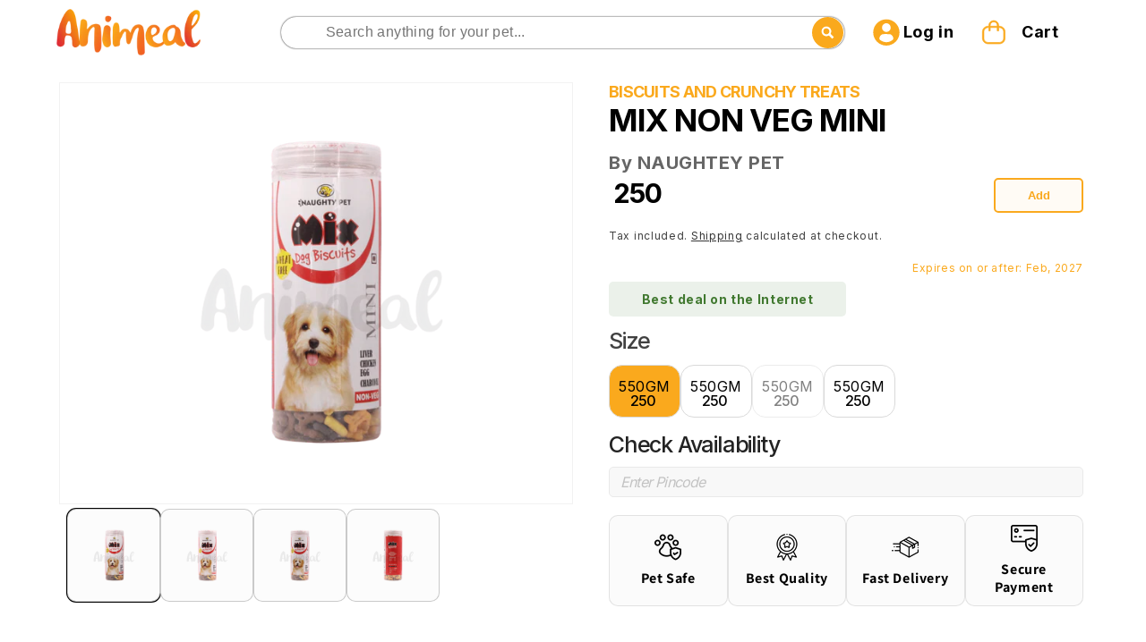

--- FILE ---
content_type: text/css
request_url: https://animeal.in/cdn/shop/t/69/assets/custom-mw.min.css?v=105259103249881229251769073000
body_size: 9759
content:
:root{--main-color:#FAA91D;--white:#ffffff;--black:#232323;--blue-white:#F8F8F8;--button-color:#F0776C;--card-color:#F9E2DE}a,body,div,h1,h2,h3,h4,h5,h6,p{font-family:Inter,sans-serif}.overflow_hidden{overflow:hidden}.ht-google-place-review-wrapper:not(.slick-initialized){flex-wrap:nowrap;overflow:hidden}.ht-google-place-review-wrapper:not(.slick-initialized)>:nth-child(n+6){display:none}slider-component.page-width-desktop .grid{flex-wrap:nowrap}.custom__bg_color__slider:not(.slick-initialized),.custom__icons_list:not(.slick-initialized){display:flex!important;overflow:hidden}.custom__bg_color__slider:not(.slick-initialized) .custom__bg_color_slider_wrapper{min-width:calc(100% - 40px)}.custom__collection-list_slider:not(.slick-initialized)>:nth-child(n+6){display:none}.custom__collection-list_slider:not(.slick-initialized),.custom_featured_collection_item:not(.slick-initialized){flex-wrap:nowrap;overflow:hidden;display:flex;justify-content:space-between}.custom__collection-list_slider:not(.slick-initialized) .grid__item{max-width:calc(20% - 23px * 4 / 5)}.custom_featured_collection_item:not(.slick-initialized)>:nth-child(n+5){display:none}.custom__bg_color__slider:not(.slick-initialized)>:nth-child(n+2){display:none}.custom__bg_color__slider:not(.slick-initialized){width:100%;justify-content:center;align-items:center}.Vtl-ProductLabel__Wrapper .Vtl-ProductLabel{display:none!important}@media screen and (max-width:1024px){.custom__pets_collection_content:not(.slick-initialized)>:nth-child(n+4),.ht-google-place-review-wrapper:not(.slick-initialized)>:nth-child(n+4){display:none}.custom__collection-list_slider:not(.slick-initialized) .grid__item{max-width:calc(33% - 0px)}.custom__collection-list_slider:not(.slick-initialized)>:nth-child(n+4){display:none}}@media screen and (max-width:768px){.custom__icons_list:not(.slick-initialized)>:nth-child(n+2),.ht-google-place-review-wrapper:not(.slick-initialized)>:nth-child(n+3){display:none!important}}.menu__flex{display:flex;align-items:center;justify-content:center;gap:10px}.icon_svg{display:flex;justify-content:center;align-items:center}.menu_hover{position:relative}.secondary_menus_child-list{position:absolute;top:100%;background:#fff;left:auto;right:auto;width:200px}.flex-column{flex-direction:column}.menu__flex.flex-column{align-items:flex-start}.secondary__menu_item{padding:0 10px}.custom__svg_arrows,.custom__svg_arrows:hover{border:1px solid #232323;border-radius:50%;padding:20px;width:60px;height:60px;background-color:#ffffff85;z-index:1;transition:all .4s}.custom_bg-1{background-color:#faa91D99}.custom_bg-2{background-color:#faa91d}.custom__pets_collection_content .slick-disabled{display:none!important}.slick-next,.slick-prev{top:54%}.slick-next{right:-20px}.slick-prev{left:-20px}span.icon-wrap{display:none}.card__heading{margin-bottom:9px}a.full-unstyled-link{font-weight:700}.header-custom .header__icon{min-width:80px;gap:5px;text-decoration:none;font-weight:700;width:120px}.header:not(.drawer-menu).page-width{padding-bottom:10px;padding-top:10px}.custom__crat_icon+.custom__cart_header{margin-left:10px}.cart-count-bubble{position:absolute;background-color:#c95c54;left:1.5rem;top:5px}.custom__bg_color .title{margin-bottom:10px!important}.collection .custom__featured_collection_item{padding:20px;position:relative}.collection .custom__featured_collection_item_dicount_badge{position:absolute;top:3%;left:10%}.collection .custom__featured_collection_item_discount_icon{position:relative}.collection .custom__featured_collection_item_discount_text{margin:auto;position:absolute;top:0;left:0;color:#fff;text-align:center;line-height:1.5}.collection .custom__featured_collection_item_wishlist{position:absolute;right:30px;top:30px}.collection .product_media_img{border:1px solid #232323;border-radius:15px;width:100%;height:100%;padding:26px;object-fit:contain;object-position:center center}.collection .custom__featured_collection_item_rating{display:flex;padding-top:20px;justify-content:space-between}.collection .custom__featured_collection_item_category{margin-bottom:auto;font-weight:400;font-size:14px}.collection .custom__featured_collection_item_tiile{margin:auto;font-weight:700;font-size:20px}.collection a.full-unstyled-link{font-weight:700;color:#232323;line-height:normal}.collection .custom__featured_collection_price_btn{display:flex;justify-content:space-between;align-items:flex-end}.collection .custom__featured_collection_item_compare_at_price{margin:0;font-size:12px;font-weight:400;text-decoration:line-through;color:rgb(35 35 35 / 70%)}.collection .custom__featured_collection_item_regular_price{margin:0;font-size:18px;font-weight:600}.collection .custom__net_quantity{font-size:12px;font-weight:400}.collection .custom__featured_collection_item_form_button{padding:10px 20px;border-radius:10px;border:1px solid #faa91d;color:#faa91d;font-weight:700;font-size:18px;background-color:#fff;text-transform:uppercase}.collection facet-filters-form .custom__net_quantity{font-size:12px;font-weight:400}.collection facet-filters-form summary.facets__summary span{font-size:20px;font-weight:400;line-height:24px}.collection facet-filters-form .facet-checkbox__text{font-size:14px;font-weight:400;line-height:1.3}.collection facet-filters-form .facets__label.facet-checkbox input[type=checkbox]:checked{background-color:#faa91d}.collection facet-filters-form .icon.icon-checkmark{display:none}.collection facet-filters-form .active-facets.active-facets-desktop{flex-direction:row}.collection facet-filters-form .active-facets__button .active-facets__button-inner,facet-remove .active-facets__button-inner{padding:15px 15px;background-color:#fff6e8;border:2px solid #faa91d;color:#faa91d;font-size:14px;font-weight:500;display:flex!important;justify-content:center;align-items:center!important;line-height:normal;letter-spacing:-.72px}.collection facet-filters-form .icon.icon-close-small{display:none}.collection facet-filters-form .custom__icon_minu-close{background-color:#faa91d;width:20px!important;height:20px;border-radius:50%}.collection facet-filters-form .custom__icon_minu-close path{stroke:#fff}.collection .button:after,.collection .button:hover:after{box-shadow:none}.collection .facets__summary:hover .facets__summary-label{text-decoration:none}.collection .custom__filter_flex{display:flex;justify-content:center;align-items:center;gap:5px}.custom_mobile_icon{display:none}.custom_desktop_icon{display:block}.custom__image_banner .custom__banner_badge_left{position:absolute;top:0;left:0;background-color:#315a40;width:200px;padding:10px 30px;border-bottom-right-radius:30px;border-top-left-radius:30px;text-align:center}.custom__image_banner .custom__banner_badge_left span{color:#fff;font-size:20px;font-weight:500}.custom__image_banner .banner__box.content-container.content-container--full-width-mobile.color-inverse.gradient{padding:15px;font-size:10px}.custom__image_banner .banner__logo{padding-bottom:0}.custom__image_banner .banner__heading{line-height:60px;font-size:60px}.custom__image_banner .banner__text{font-size:24px;line-height:normal}.custom__image_banner .button{font-size:24px;line-height:normal}.custom__pets_collection .custom__pets_collection_content{display:flex;margin-top:30px;justify-content: space-between !important;}.custom__pets_collection .custom__pets_collection_items{display:flex;align-items:flex-end;justify-content:center}.custom__pets_collection .custom__pets_collection_items::before{content:'';height:70px;position:absolute;bottom:0;left:0;right:0;margin-left:10px;z-index:-1;border-radius:10px}.custom__pets_collection .custom__pets_collection_items{position:relative;z-index:1}.custom__pets_collection .title{font-weight:700;margin:0}.custom__pets_collection .custom__pets_collection_item_title{font-weight:700;font-size:20px}.custom__pets_collection .slick-track{display:flex;align-items:baseline}.custom__pets_collection .custom__pets_collection_item{display:flex;justify-content:space-between;align-items:flex-end;padding-left:10px;padding-right:10px}.custom__pets_collection .custom__pets_collection_item_media{width:50%}.custom__pets_collection .custom__pets_collection_item_img{width:100%}.custom__pets_collection .slick-prev{left:0}.custom__pets_collection .slick-next{right:0}.custom__bg_color .slick-track{display:flex;align-items:center}.custom__pets_collection_content.custom__connected_list_slider .collection-list__item{max-width:calc(22% - var(--grid-desktop-horizontal-spacing)/ 2)}.custom__bg_color .custom__bg_color_slider_wrapper{border-radius:30px}.custom__bg_color .custom__bg_color_slider_wrapper.cust_cursor{cursor:pointer;border-radius:30px}.slider.slider--everywhere .slider__slide.custom__pointer{cursor:pointer}.custom__bg_color_noimage .custom__bg_color_slider_content{padding:50px 90px 65px}.custom__bg_color_image .custom__bg_color_slider_content{padding:50px 90px 65px;position:absolute;top:0;left:0;width:100%;height:100%;max-width:70rem}.custom__bg_color .custom__bg_color__slider .custom__svg_arrows.slick-next{right:18.5rem}.custom__bg_color .custom__bg_color__slider .custom__svg_arrows.slick-prev{left:17rem}.custom__bg_color .custom__bg_color__slider .custom__svg_arrows{border:1px solid #23232350;border-radius:50%;padding:20px;background-color:#ffffff50}.custom__bg_color .custom__bg_color_slider_wrapper.slick-slide{transition:.3s ease-in-out}.custom__bg_color .custom__bg_color_slider_wrapper.slick-slide .custom__bg_color_slider_content_btn{display:none;transition:.3s ease-in-out}.custom__bg_color .custom__bg_color_slider_wrapper.slick-current.slick-slide{height:100%!important}.custom__bg_color .custom__bg_color_slider_wrapper.slick-current.slick-slide .custom__bg_color_slider_content_btn{display:inline}.custom__bg_color .custom__bg_color_slider_content_heading{color:#fff;font-size:60px;font-weight:700;margin:auto;letter-spacing:-2px;line-height:normal}.custom__bg_color .custom__bg_color_slider_content_text{color:#fff;font-size:21px;font-weight:400;padding-bottom:60px;margin-bottom:0;margin-top:0;padding:0 10px}.custom__bg_color .custom__bg_color_slider_content_btn{color:#000;background:#fff;padding:7px 16px;border-radius:5px;text-decoration:none;font-size:20px;font-weight:700;cursor:pointer}.custom__bg_color .title{font-weight:700;margin-bottom:auto}.custom__bg_color .custom__banner_badge_left{color:#fff;font-weight:500;font-size:20px}.custom__featured_collection_grid .title-wrapper-with-link{margin-bottom:auto}.custom__featured_collection_grid .custom__featured_collection_list{display:flex}.custom__featured_collection_grid .section__sub_heading{font-size:20px}.custom__featured_collection_grid .custom__featured_collection_list{display:flex;flex-wrap:wrap;justify-content:flex-start;align-items:flex-start}.custom__featured_collection_grid .custom__featured_collection_item{padding:20px;position:relative}.custom__featured_collection_grid .custom__featured_collection_item_rating{display:flex;padding-top:20px;justify-content:space-between}.custom__featured_collection_grid .product_media_img{border:1px solid #232323;border-radius:15px;width:100%;height:auto;padding:26px}.custom__featured_collection_grid .custom__featured_collection_item_category{margin-bottom:auto;font-weight:400;font-size:14px}.custom__featured_collection_grid .custom__featured_collection_item_tiile{margin:auto;font-weight:700;font-size:20px}.custom__featured_collection_grid .custom__featured_collection_item_compare_at_price{margin-bottom:auto;font-size:14px;font-weight:400;text-decoration:line-through}.custom__featured_collection_grid .custom__featured_collection_item_regular_price{margin:auto;font-size:20px;font-weight:700}.custom__featured_collection_grid .custom__featured_collection_price_btn{display:flex;justify-content:space-between;align-items:flex-end}.custom__featured_collection_grid .custom__featured_collection_item_form_button:not([disabled]):hover::after{box-shadow:none}.custom__featured_collection_grid .custom__featured_collection_item_form_button{padding:10px 20px;border-radius:10px;border:1px solid #faa91d;color:#faa91d;font-weight:700;font-size:20px;background-color:#fff}.custom__featured_collection_grid .custom__featured_collection_item_wishlist{position:absolute;right:30px;top:30px}.custom__featured_collection_grid .custom__featured_collection_item_dicount_badge{position:absolute;top:3%;left:15%}.custom__featured_collection_grid .custom__featured_collection_item_discount_icon{position:relative}.custom__featured_collection_grid .custom__featured_collection_item_discount_text{margin:auto;position:absolute;top:0;left:0;color:#fff;text-align:center;line-height:1.5}.custom__featured_collection_grid .slick-next,.custom__featured_collection_grid .slick-prev{top:35%;transform:translate(0,-35%)}.custom__featured_collection_grid .button:after{box-shadow:none}.custom__polygon_collection .title{font-weight:700;margin:auto}.custom__polygon_collection .content{font-size:25px;font-weight:500;letter-spacing:2px;margin-top:auto}.custom__polygon_collection .clip_path_outer{height:400px;width:400px;overflow:hidden;border-radius:0 0 20px 20px;display:inline-block;position:relative}.custom__polygon_collection .clip_path{border-radius:40px;transform:skew(0deg,10deg);margin:70px 0 0 0;height:100%;width:100%}.custom__polygon_collection .custom__featured_collection_item_dicount_badge{position:absolute;top:40px;left:40px}.custom__polygon_collection .custom__featured_collection_item_dicount_badge svg{position:relative}.custom__polygon_collection .custom__featured_collection_item_discount_text{position:absolute;top:5px;margin:auto;line-height:1.2;left:10px;color:#fff}.custom__polygon_collection .custom__collection_polygon_item_content_img{width:100%;height:100%;object-fit:cover;object-position:center center}.custom__polygon_collection .custom__collection_polygon_item_content_media{position:absolute;width:190px;right:30px;height:220px}.custom__polygon_collection .custom__collection_polygon_products_wrapper{padding:60px;padding-top:30px}.custom__polygon_collection .custom__featured_collection_price_btn{display:flex;justify-content:space-between;align-items:flex-end}.custom__polygon_collection .custom__featured_collection_item_form_button{padding:10px 20px;border-radius:10px;border:1px solid #faa91d;color:#faa91d!important;font-weight:700;font-size:20px;background-color:#fff}.custom__polygon_collection .custom__collection_polygon_item_content_item_title{font-size:24px;font-weight:700}.custom__polygon_collection .custom__collection_polygon_item_content_net_quantity{font-size:16px;font-weight:400}.custom__polygon_collection .custom__featured_collection_item_compare_at_price{text-decoration:line-through;margin-bottom:auto;font-size:16px}.custom__polygon_collection .custom__featured_collection_item_regular_price{margin:auto;font-weight:700;font-size:18px}.custom__polygon_collection .custom__collection_polygon_item_content_bottom *{color:inherit}.custom__polygon_collection .custom__svg_arrows{border:1px solid #23232350;border-radius:50%;padding:20px;background-color:#ffffff50}.custom__polygon_collection .custom__collection_polygon_products_item{text-align:center}.custom__polygon_collection .slick-next{right:0}.custom__polygon_collection .slick-prev{left:0}.custom-container.custom__footer_content{display:flex;flex-direction:column;align-items:center;justify-content:center;gap:20px}.custom__footer_content .custom-heading.custom_footer_header{text-align:center}.custom__footer_content .contact.custom__footer_call{display:flex;width:80%;justify-content:center;gap:20px;align-items:center}.custom__footer_content .custom__footer_call .custom_footer_call_btn{display:flex;align-items:center;justify-content:center;gap:10px;border:1px solid #232323;border-radius:25px;padding:10px 20px;text-decoration:none;min-width:400px}.custom__footer_content .custom__footer_call .custom_footer_call_btn h3{margin:auto;font-size:20px;font-weight:600}.custom__footer_content .custom_footer_chat{min-width:400px}.custom__footer_content .custom_footer_chat a{display:flex;align-items:center;justify-content:center;border-radius:15px;padding:10px 50px;text-decoration:none;background-color:#faa91d;color:#fff}.custom__footer_content .custom_footer_chat h3{margin:auto}.custom__footer_content a.custom__footer_btn{text-decoration:none}.custom__footer_content .custom__footer_btn h3{margin:auto;color:#fff;font-size:20px;font-weight:600}.custom__footer_content .contact.custom__grid_icons{display:flex;justify-content:center;align-items:center;gap:15px}.custom__footer_content .contact.custom__grid_icons .block-contact{display:flex;flex-direction:column;align-items:center;justify-content:center}.custom__footer_content .contact.custom__grid_icons .block-contact p{margin:auto;font-size:14px}.custom__footer_content .custom_footer_header h1{font-weight:700;font-size:40px}.custom__footer_content .custom_footer_header h3{font-weight:700;color:#212121}.custom__footer_content .cutsom_social_icons p{margin-top:auto}.custom__footer_content .cutsom_social_icons .contact{display:flex;justify-content:center;gap:20px;align-items:center}.custom__footer_content .custom__footer_menu{display:flex;justify-content:center;align-items:center;gap:30px}.custom__footer_content .custom__footer_menu a{color:#232323;text-decoration:none;font-size:16px;font-weight:400}.custom__footer_content .custom__footer_copyright h3{margin:auto;font-weight:600;font-size:16px;color:#232323}.custom__footer_content .custom__footer_copyrights_content .custom__footer_copyrights_content_media,.custom__footer_content .custom__footer_copyrights_content .custom__footer_copyrights_content_text{display:none}.custom__footer_content .custom-heading.custom_footer_header h1,.custom__footer_content .custom-heading.custom_footer_header h3{margin:auto}.pagination-wrapper .custom__pagination .pagination__item{background-color:#faa91d;border-radius:10px;padding:15px 20px;height:100%}.pagination-wrapper .custom__pagination{min-width:90px;min-height:60px}.pagination-wrapper .custom__pagination .pagination__item{background-color:#fff;border:2px solid #faa91d;transition:.3s ease-in-out}.pagination-wrapper .custom__pagination .pagination__item .custom__paginate_arrow path{fill:#FAA91D;transition:.3s ease-in-out}.pagination-wrapper .custom__pagination_parts{display:none}.pagination-wrapper .custom__pagination_parts.parts_active{display:flex;justify-content:center;align-items:center;gap:10px}.pagination-wrapper a.pagination__item.pagination__item--current.light{border:1px solid}.pagination-wrapper .custom__pagination_parts.parts_active .pagination__item--current.light{border:1px solid #232323;padding:5px 10px;border-radius:5px;width:44px;text-align:center;font-size:16px}.pagination-wrapper .custom__pagination_parts.parts_active .pagination__item--current.light::after{display:none}.pagination-wrapper li.custom__pagination_parts.parts_active{margin-top:15px}.pagination-wrapper #custom__pagination_input[type=number]:focus-visible{outline:0;box-shadow:none}.pagination-wrapper #custom__pagination_input[type=number]{-moz-appearance:textfield}.pagination-wrapper #custom__pagination_input[type=number]::-webkit-inner-spin-button,.pagination-wrapper #custom__pagination_input[type=number]::-webkit-outer-spin-button{-webkit-appearance:none;margin:0}.facets-layout-list .facets__label:hover .facet-checkbox__text{text-decoration:none}.custom__collection_filter .facet-filters.sorting{flex:1 1 auto;min-width:fit-content;padding:0;padding-right:10px}select#SortBy:focus-visible{box-shadow:none;outline:0;outline-offset:0}.custom__hidden_filters{display:none!important}.custom__sorting .facet-filters__field{position:relative}.facets__disclosure-vertical[data-index]{border-top:none}.active-facets__button--light .active-facets__button-inner,.active-facets__button--light:hover .active-facets__button-inner{box-shadow:none!important}.custom__collection_filter .active-facets facet-remove:only-child{display:block}.custom__collection_filter .product-count-vertical.light{flex:0 0 auto}.custom__filters_top{align-items:center;gap:10px}.custom__filters_top .active-facets__button{margin-right:auto}.custom__collection_filter .active-facets__button{margin-top:auto}.custom__collection_filter .custom__filters h2{margin:auto;border:2px solid #d9d9d9;border-radius:10px;padding:10px;font-size:20px;font-weight:700;color:rgb(0 0 0 / 60%);gap:5px;text-wrap:nowrap;background-color:#f8f8f8}.custom__sorting .custom__filter_icon_arrow_left{display:none}.custom__collection_filter .custom__filter_icon_arrow_left{rotate:-90deg}.custom__collection_filter .custom__filters{margin-right:15px;width:auto;flex:0 0 100px}.custom__sorting h2{display:flex;align-items:center;font-size:20px;color:rgb(0 0 0 / 60%);font-weight:700;gap:10px}a.full-unstyled-link.custom__pets_collection_item_title:first-child{color:#fff}a.full-unstyled-link.custom__pets_collection_item_title::after{content:'';position:absolute;top:0;left:0;right:0;bottom:0}.facet-filters.sorting.caption.custom__sorting .facet-filters__field select[name=sort_by]{font-size:16px}.facet-filters.sorting.caption.custom__sorting .facet-filters__field{border:2px solid #d9d9d9;border-radius:10px;padding:10px;margin-top:0;flex-grow:0;justify-content:flex-start;background:#f8f8f8}div#custom__soting_label_select select#SortBy{opacity:0;position:absolute;top:-26px;left:-127px;width:137px;height:51px;padding:0}.active-facets.active-facets-desktop.custom__filters_top{padding:0 15px}facet-filters-form .facets__label.facet-checkbox{padding:5px 0}facet-filters-form .facets__label.facet-checkbox input[type=checkbox]{top:2px}facet-filters-form .custom__filters_label{display:flex;justify-content:space-between;align-items:center;width:100%;gap:10px}facet-filters-form li.list-menu__item.facets__item input[type=checkbox]{background-color:#d9d9d9;border:1px solid #d9d9d9}summary.facets__summary svg.icon{display:none}.facets__summary-label{color:#1e222b}.footer__content-bottom{display:none}.custom__recover_success_container{position:fixed;width:100%;height:100%;top:0;left:0;background:#0004;display:flex;justify-content:center;align-items:center;z-index:9;padding:20px}.custom__recover_success_swapper{background:#fff;height:auto;border-radius:30px;display:flex;padding:30px;align-items:center;position:relative;flex-direction:column}.custom__mailSuccessHeading{margin-bottom:0;font-weight:700}.form__message{height:fit-content;box-shadow:none;outline:0;color:#707b81;line-height:1.5;text-align:center!important}.custom__popOff{position:absolute;right:10px;top:5px;width:28px;height:28px}.custom__email_icon{background:#faa91d;padding:5px;border-radius:50%;width:45px;height:45px;display:flex;justify-content:center;align-items:center}.ht-google-place-review-section .title{font-size:45px!important;font-weight:700!important;line-height:normal!important}.ht-google-place-review-section .ht-container{max-width:100%!important}.article-card-wrapper:hover .card__inner .article-card__image img,.blog__post.grid__item.article.slider__slide,.card__inner .article-card__image img{border-radius:13px!important;overflow:hidden}.article-card__image-wrapper.card__media, .article-card__image .motion-reduce{border-radius: 13px !important;}.card.article-card .card__inner.gradient{background-color:transparent}.custom__search_design .modal__close-button{display:none}.custom__search_design .search-modal__form{transition:all 1s;width:50px;height:50px;box-sizing:border-box}.custom__search_design .search__input.field__input{top:0;left:0;width:100%;height:35px;line-height:30px;outline:0;border:0;display:none;font-size:1em;border-radius:25px;padding:0 20px;padding-right:8.8rem;display:block}.overflow-unset{overflow:unset!important}.custom__search_design .search-modal__form:hover .search__input.field__input,.custom__search_design .search-modal__form:valid .search__input.field__input{display:block}.custom__search_design .search-modal__form:hover{width:200px;cursor:pointer}.custom__search_design .search-modal__form .field__label{display:none}.custom__search_design .search-modal__form:hover .field__label{display:block}.custom__search_design .field:after{height:45px}.custom__search_design .search-modal__form:hover .field:after{width:100%}.custom__search_design .search-modal__form input[type=search]{box-shadow:0 0 2px #000!important}.custom__search_design .search-modal__form{transition:all 1s;width:45px;height:45px;box-sizing:border-box;border-radius:25px;position:relative}.custom__search_design .reset__button:not(:focus):after{display:none}.custom__search_design .field__input:focus{box-shadow:none}.custom__search_design .reset__button.field__button{box-shadow:none!important}.custom__search_design .search-modal__form .fa{box-sizing:border-box;padding:10px;width:45px;height:45px;position:absolute;top:0;right:0;border-radius:50%;color:#07051a;text-align:center;font-size:1.2em;transition:all 1s;display:flex;justify-self:center;align-items:center}.custom__search_design .search-modal__form:hover,.custom__search_design .search-modal__form:valid{width:200px;cursor:pointer}.custom__search_design .search-modal__form:hover input,.custom__search_design .search-modal__form:valid input{display:block}.custom__search_design .search-modal__form .fa,.custom__search_design .search-modal__form:hover .fa,.custom__search_design .search-modal__form:valid .fa{background:#faa91d;color:#fff}.custom__search_design .search__button.field__button{border-radius:20px;width:35px;height:35px}.custom__search_design .fa.fa-search{justify-content:center;align-items:center}.custom__search_design predictive-search[open] .predictive-search{width:550px;left:-100%}.collapsible-content.prod_faqs details h3.accordion__title.inline-richtext.h4{font-size:16px}.product .image-with-text__grid{align-items:center}.product .image-with-text__media-item{height:fit-content;border-radius:30px!important;overflow:hidden}.ht-google-place{display:none}.custom__header_customer{display:none}.ht-google-place-review-wrapper svg.custom__svg_arrows.slick-prev.slick-arrow{right:70px!important}.ht-google-place-review-wrapper .custom__svg_arrows,.ht-google-place-review-wrapper .custom__svg_arrows:hover{top:10px!important;right:2px!important;left:auto!important;display:inline-block!important}.ht-google-place-review-wrapper .slick-list.draggable{margin-top:50px}.ht-google-place-review-wrapper .custom__svg_arrows,.ht-google-place-review-wrapper .custom__svg_arrows:hover{padding:15px;width:50px;height:50px;color:rgba(0,0,0,.7)}.ht-google-place-review-wrapper .custom__svg_arrows.slick-disabled{opacity:.6}.card-wrapper .card.card--standard.card--media:before{content:'';position:absolute;top:0;left:0;width:100%;height:-100%;overflow:hidden}.card-wrapper:hover .card.card--standard.card--media:before{background:#fffbf566;height:100%;transition:all .3s ease-in-out}.pet_card--media .pet_card--img img{transition:all .2s ease-in-out}.pets_card:hover .pet_card--img:after{background-color:rgba(250,169,29,.3);height:100%}.custom_featured_collection_items_inner:hover .custom_featured_collection_items_image img{transform:scale(1.4);transition:all .3s ease-in-out}.card_rating{display:none!important}.custom__addNewAddress button{background:#faa91d;border-radius:30px;margin:2rem 0 0!important;padding:0 2rem;min-height:calc(3.5rem + var(--buttons-border-width) * 2)}.addresses__list{margin-bottom:2rem!important}.addresses__list_item_btn:after,.addresses__list_item_btn:before,.custom__addNewAddress button:after,.custom__addNewAddress button:before{display:none}.custom__addNewAddress{text-align:right}.addresses__list .addresses__list_item{border:1px solid rgb(0 0 0 / 40%);border-radius:20px;padding:10px 20px;margin-top:2rem!important;text-align:right;position:relative}.custom__change_default{position:absolute;top:10px;right:10px}.custom__setDefault_btn{display:none!important}.custom__change_default form{margin:0!important}.addresses__list_item_btn{border:1px solid rgb(0 0 0 / 40%)!important;border-radius:30px!important;min-height:calc(3.5rem + var(--buttons-border-width) * 2)!important;min-width:calc(10rem + var(--buttons-border-width) * 2)!important;background:0 0!important;color:#000!important;margin:2rem 0 0!important}.custom__addresses{display:flex;flex-direction:column;align-items:baseline;justify-content:center}.custom__addresses_name{font-weight:600;font-size:18px}.custom__addresses_local{display:flex;gap:5px}.addresses__list_item .custom_default{text-align:left;margin:auto}.custom__change_default_radio{display:block!important;width:15px!important;height:15px;border:1px solid;border-radius:50%;position:relative;margin-right:0!important;flex-basis:unset!important}.Vtl-UpsellBuilderProductBundle__Header,.custom__apps_heading .title,.related-products__heading,.vtl-product-carousel__title{font-weight:700;font-size:40px!important;font-family:var(--font-heading-family)}.custom__change_default_radio.active:after{content:'';background:#000;width:80%;height:80%;position:absolute;top:50%;border-radius:50%;transform:translate(0,-50%);left:1px}.custom__about_animeal .custom__bg_color_slider_wrapper{display:flex!important;justify-content:center;align-items:center;min-height:390px}.custom-card .vtl-pr-review-stars-snippet{justify-content:flex-start!important}.ctm__pro_price_zero{display:flex;flex-direction:row-reverse}.ctm__pro_price_zero .custom__sold_out_msg{flex:1 0 auto}.vtl-rv-main-widget .vtl-product-card__price,.vtl-rv-main-widget .vtl-product-card__title-inner{text-align:left!important}.vtl-pr__stars-snippet-wrapper .vtl-pr-review-stars-snippet{justify-content:left!important}@media screen and (min-width:769px){img.slideshow__mobile_img{display:none!important}.custom__bg_color .page-width{padding:10px}.custom__polygon_collection .custom__collection_polygon_products{display:flex}.custom-header-bottom .header__inline-menu.custom-header-bottom_mobile{display:none!important}.custom-header-bottom .header__inline-menu.custom-header-bottom_desktop{display:flex}.custom__header_customer h2{margin:auto;font-size:30px;font-weight:700}.custom__header_customer p{margin:auto;font-size:18px;font-weight:600}.custom__footer_content .custom__footer_call .custom_footer_call_btn,.custom__footer_content .custom_footer_chat a{border-radius:25px}.custom_paymenyts_icons p{margin:auto;text-align:center}.cutsom_social_icons{position:relative}.cutsom_social_icons::after{content:'';position:absolute;top:100%;border-bottom:1px solid #232323;left:0;right:0;padding-top:10px}.custom__bg_color .custom__bg_color_slider_wrapper.slick-slide{height:350px!important}.custom__bg_color .custom__bg_color_slider_wrapper.slick-active.custom__bg_color_noimage{height:390px!important}.custom__text_content_mobile{display:none}.custom__text_content_desk{display:block}}@media screen and (max-width:768.9px){img.slideshow__mobile_img{display:block!important}.header__icon svg path{fill:#1E222B;stroke:#1E222B}.custom__bg_color .custom__bg_color_image .custom__bg_color_slider_content{padding:0 70px 0 0}.custom-header-bottom .header__inline-menu.custom-header-bottom_desktop{display:none!important}.custom-header-bottom .header__inline-menu.custom-header-bottom_mobile{display:flex!important;padding-top:10px}header.header .header-custom .header__icon{min-width:max-content;width:33px}.header-custom .header__icon--account{min-width:30px!important}.header__inline-menu.custom-header-bottom_mobile .list-menu--inline{display:flex}.header__inline-menu.custom-header-bottom_mobile .header__menu-item{padding:10px 5px}.custom__collection_list_grid .title-wrapper-with-link{margin-bottom:0!important}.custom__banner .banner__logo{padding-bottom:0!important}.custom__banner .banner__text{font-size:14px;padding-bottom:0!important}.custom__banner .banner__heading{font-size:30px;line-height:30px}.custom__banner .button{font-size:18px}.custom__svg_arrows.slick-arrow{display:none!important}.custom__header-secondary_menu{display:none}.custom__account_header,.custom__cart_header{display:none!important}.custom_desktop_icon{display:none}.custom_mobile_icon{display:block}.shopify-section-header-hidden{top:0}.custom__pets_collection .custom__pets_collection_item_title{font-size:12px}.custom__pets_collection .custom__pets_collection_item{justify-content:space-around;gap:5px}.custom__pets_collection .custom__pets_collection_items::before{height:40px}.custom__pets_collection .custom__bg_color_slider_content_heading{letter-spacing:0}.custom__pets_collection .custom__collection-list .card-wrapper.animate-arrow.collection-card-wrapper{padding:0 10px 0 10px}.custom__pets_collection .title{font-size:24px;margin-top:auto}.custom__pets_collection .custom__pets_collection_item_media{width:100%;height:auto}.custom__pets_collection .custom__pets_collection_item_img{width:100%;height:100%;object-fit:inherit;object-position:center center}.custom__collection_list_grid .custom__collection-list .collection-list__item{margin-top:20px!important}.custom__bg_color .title{font-size:24px}.custom__bg_color .custom__bg_color_slider_content_heading{font-size:24px}.custom__bg_color .custom__bg_color_slider_content_text{font-size:12px;padding-bottom:15px}.custom__bg_color .custom__bg_color_slider_content{padding:0 5px 10px 0}.custom__bg_color .custom__bg_color_slider_content_heading{letter-spacing:0}.custom__bg_color .custom__bg_color_slider_content_heading{padding-top:0;margin-bottom:5px;font-size:20px;padding:5px 10px}.custom__bg_color .custom__bg_color_slider_content_btn{font-size:12px;padding:10px 15px}.custom__bg_color .custom__bg_color_slider_wrapper{margin:10px;padding-top:20px;padding-bottom:20px}.custom__bg_color .custom__banner_badge_left{color:#fff;font-weight:500;font-size:15px;padding:5px!important;width:120px!important}.custom__featured_collection_grid .collection-list-title{font-size:24px}.custom__featured_collection_grid .custom__featured_collection_item{padding:5px}.custom__featured_collection_grid .product_media_img{padding:12px}.custom__featured_collection_grid .custom__featured_collection_item_rating>*{flex:0 0 50%}.custom__featured_collection_grid .custom__net_quantity{width:100%;max-width:50%;font-size:8px;text-align:end}.custom__featured_collection_grid .custom__rating_stars{display:flex;width:100%;max-width:50%}.custom__featured_collection_grid .custom__featured_collection_price_btn>*{flex:auto}.custom__featured_collection_grid .custom__featured_collection_item_regular_price,.custom__featured_collection_grid .custom__featured_collection_item_tiile{font-size:12px!important}.custom__featured_collection_grid .custom__featured_collection_item_form_button{padding:5px;font-size:15px;border:1px solid #528540;color:#528540;font-size:12px!important;min-width:100%}.custom__featured_collection_grid .custom__featured_collection_item_wishlist{right:10px;top:10px}.custom__featured_collection_grid .custom__featured_collection_item_dicount_badge{top:20px;left:5px;background-color:#faa91d;width:70px;height:20px;border-top-right-radius:30px;border-bottom-right-radius:30px}.custom__featured_collection_grid .custom__featured_collection_item_discount_icon{display:none}.custom__featured_collection_grid .slick-list.draggable{padding-right:50px}.custom__polygon_collection .title{font-size:24px}.custom__polygon_collection .content{font-size:15px}.custom__polygon_collection .custom__collection_polygon_products_wrapper{padding:20px}.custom__polygon_collection .clip_path_outer{width:calc(100% - 10px);width:calc(100% - 10%);height:320px}.custom__polygon_collection .custom__collection_polygon_item_content_media{top:40px;right:80px;width:110px}.custom__polygon_collection .slick-list.draggable{padding-right:50px}.custom__polygon_collection .custom__collection_polygon_item_content_item_title .full-unstyled-link{font-size:16px}.custom__polygon_collection .custom__featured_collection_price_btn{width:calc(100% - 35%)}.custom__polygon_collection .custom__featured_collection_item_dicount_badge{top:50px;left:20px}.custom__polygon_collection .custom__bg_color_slider_content_heading{letter-spacing:0}.custom__polygon_collection .custom__featured_collection_item_form_button{font-size:15px;padding:5px 10px;color:#528540!important;border-color:#528540}.custom__collection_list_grid{padding-top:0px!important}.custom__bg_color{padding-top:20px!important}.custom__image_grid_header .title{margin-top:auto;margin-bottom:5px}.custom__bg_color_slider_content_mobile{position:absolute;top:10%;left:10%}.custom__footer_content .custom__footer_call .custom_footer_call_btn{padding:10px 10px;width:350px;min-width:350px}.custom__footer_content .custom__footer_call .custom_footer_call_btn h3{font-size:16px;margin:0}.custom__footer_content .contact.custom__footer_call{flex-direction:column;width:100%}.custom__footer_content .custom__footer_btn h3{color:#232323}.custom__footer_content .contact.custom__grid_icons .block-contact p{font-size:12px}.custom__footer_content .contact.custom__grid_icons{display:flex;justify-content:space-between;align-items:baseline;gap:5px;width:350px}.custom__footer_content .custom-heading.custom_footer_header{text-align:left}.custom__footer_content .custom__footer_copyrights_content_media img{width:100%;height:auto}.custom__footer_content .cutsom_social_icons p{display:none}.custom__footer_content .custom-heading.custom_footer_header h1{font-size:30px}.custom__footer_content .cutsom_social_icons{order:7}.custom__footer_content .custom__footer_menu{display:none}.custom__footer_content .custom__footer_copyrights_content_media{max-width:200px}.custom__footer_content .custom__footer_copyrights_content{display:flex;justify-content:center;align-items:center;flex-direction:column;text-align:center}.custom__footer_content .custom__footer_copyrights_content_text{text-align:center}.custom__footer_content .custom__footer_copyrights_content_text p{font-size:14px;font-weight:700}.custom__footer_content .custom__footer_copyrights_content_text h4{font-weight:700;font-size:14px}.custom__footer_content .custom_footer_chat{min-width:350px}.custom__footer_content .custom__footer_copyrights_content .custom__footer_copyrights_content_media,.custom__footer_content .custom__footer_copyrights_content .custom__footer_copyrights_content_text{display:block}.pagination-wrapper .custom__pagination{min-width:70px;min-height:40px}.pagination-wrapper .custom__pagination .pagination__item{padding:5px 20px}.custom__featured_collection_item .custom__rating_stars{display:flex;width:100%;max-width:50%}.custom__featured_collection_item{padding:5px!important}.custom__featured_collection_item .custom__featured_collection_item_tiile{font-size:14px}.custom__featured_collection_item .custom__featured_collection_item_regular_price{font-size:14px}.custom__featured_collection_item .custom__featured_collection_item_form_button{padding:5px;font-size:12px;min-height:1.5rem;background-color:#fffbf5}.facets-container.scroll-trigger.animate--fade-in{padding-bottom:10px}.collection .grid--2-col-tablet-down .custom__featured_collection_item_wishlist{position:absolute;right:7%;top:3%}.collection .grid--2-col-tablet-down .custom__featured_collection_item_dicount_badge{position:absolute;top:1%;left:7%}.grid--2-col-tablet-down .custom__featured_collection_item_dicount_badge svg.custom__featured_collection_item_discount_icon{width:45px;height:45px}.collection .grid--2-col-tablet-down .custom__featured_collection_item_discount_text{top:5px;line-height:1.3;font-size:12px}details.mobile-facets__disclosure.disclosure-has-popup{background-color:#f8f8f8;border:1px solid #d9d9d9;padding:5px 5px;border-radius:10px}.grid.product-grid .grid__item{padding-bottom:0px}.custom__mobile_grid_layout{background-color:#faa91D50;display:flex;justify-content:center;align-items:center;gap:10px;border-radius:20px;overflow:hidden}.custom__mobile_grid_layout label{padding:10px;display:flex;justify-content:center;align-items:center;border-radius:20px}input.custom__mobile_change_layout{display:none}input.custom__mobile_change_layout:checked+label{background-color:#faa91d}input.custom__mobile_change_layout:checked+label svg line,input.custom__mobile_change_layout:checked+label svg rect{stroke:#fff}input.custom__mobile_change_layout+label svg line,input.custom__mobile_change_layout+label svg rect{stroke:#232323}.custom__sorting_model .modal{display:none;position:fixed;z-index:1;padding-top:100px;left:0;top:0;width:100%;height:100%;overflow:auto;background-color:#000;background-color:rgba(0,0,0,.4)}.custom__storing_mobile .modal-content{background-color:#fefefe;margin:auto;padding:10px;padding-left:20px;border:1px solid #888;width:80%}.custom__storing_mobile .close{color:#aaa;float:right;font-size:28px;font-weight:700;z-index:9999}.custom__storing_mobile .close:focus,.custom__storing_mobile .close:hover{color:#000;text-decoration:none;cursor:pointer}div#myModal{position:absolute;left:0;right:0;display:flex;justify-content:center;align-items:center;z-index:999;top:60%}.custom__storing_mobile .select{display:flex;flex-direction:column;align-items:baseline;justify-content:center}.custom__storing_mobile .modal-content{background-color:#000;color:#fff;border-radius:30px;position:relative}.custom__storing_mobile .close{position:absolute;top:0;right:10px}.custom__storing_mobile .custom__sorting_label{margin:auto;margin-left:10px;background-color:#f8f8f8;border:1px solid #d9d9d9;padding:5px 30px;border-radius:10px}.custom__mobile_filters button.mobile-facets__close-button{display:none}.custom__mobile_filters{top:8%!important;border:none;border-top-left-radius:10px;border-top-right-radius:10px}.mobile-facets__close{top:10%!important}.mobile-facets__inner{max-width:100%!important;width:calc(100% - 0rem)!important;background-color:#f9f9f9!important;border-top-left-radius:inherit;border-top-right-radius:inherit}.custom__mobile_filters .mobile-facets__footer,.custom__mobile_filters .mobile-facets__main.has-submenu--.gradient{background-color:inherit}.custom__mobile_filters .mobile-facets__footer button.button.button--primary{color:#fff;background-color:#faa91e;border-radius:10px}.custom__mobile_filters a.mobile-facets__clear.underlined-link.button{border-radius:10px;border:1px solid #faa91e;background-color:#fffbf5;color:#faa91e}.custom__mobile_filters .mobile-facets__details[open] .mobile-facets__arrow svg{transform:rotate(180deg);transition:all .3s}.custom__mobile_filters .mobile-facets__details .mobile-facets__arrow svg{transition:all .3s}.custom__mobile_filters .mobile-facets__summary_label{font-size:16px;color:#1e222b}.custom__mobile_filters .facets__label.mobile-facets__label svg{display:none}.custom__mobile_filters .custom_mobile-facets__area{background-color:inherit}.custom__mobile_filters .mobile-facets__label{justify-content:space-between;align-items:center}.custom_mobile-facets__area .mobile-facets__footer{display:none}.custom__footer_content .custom__footer_call .custom_footer_call_btn,.custom__footer_content .custom_footer_chat a{border-radius:10px}.custom_paymenyts_icons{display:none}.custom__bg_color__slider .custom__bg_color_slider_wrapper:not(.slick-current){margin-left:10px!important;margin-right:10px!important}.custom__featured_collection_item_details{min-height:70px!important}.custom__featured_collection_grid{padding-top:0!important}.custom__featured_collection_grid .custom__featured_collection_item_discount_text{position:unset;font-size:12px}.custom__featured_collection_grid .custom__featured_collection_item_dicount_badge{top:10px;width:60px;height:25px;display:flex;justify-content:center;align-items:center}.header{padding:10px 10px}.fish_bg_color_slider .custom__bg_color_slider_wrapper{padding-bottom:15px}.addresses__title{font-size:32px;font-weight:700}.form__message{margin-top:5px}.card__haeding_desk{display:none}.custom__slideshow_image_empty_content{min-height:250px}.prod_price_block .price--ATC_btn .price__container{min-width:60%}.prod_price_block .price--ATC_btn .price-item--last:last-of-type{min-width:100%}.custom__text_content_mobile{display:block}.custom__text_content_desk{display:none}.ctm__pro_price_zero{flex-direction:column-reverse}}@media screen and (max-width:350px){.custom-header-bottom_mobile .list-menu__item{font-size:14px!important}.custom__collection_list_grid .collection__buttons .custom_button{font-size:12px!important;padding:5px 5px!important}.custom__polygon_collection .custom__featured_collection_item_dicount_badge{top:60px;left:10px}.custom__polygon_collection .custom__collection_polygon_item_content_media{right:130px!important}.custom__polygon_collection .custom__featured_collection_item_compare_at_price{font-size:14px}.custom__polygon_collection .custom__featured_collection_item_regular_price{font-size:15px}.custom__featured_collection_item_details{min-height:70px!important}.custom__footer_content .custom-heading.custom_footer_header h1{font-size:25px}.custom__footer_content .custom-heading.custom_footer_header h3{font-size:16px}.custom__footer_content .custom__footer_call .custom_footer_call_btn{width:300px}.custom__footer_content .custom__footer_call .custom_footer_call_btn{min-width:250px}.custom__footer_content .custom_footer_chat{min-width:300px}.custom__footer_content .custom__footer_call .custom_footer_call_btn h3{font-size:14px}.custom__footer_content .contact.custom__grid_icons{width:300px}.custom__footer_content .contact.custom__grid_icons .block-contact p{font-size:10px}.custom__footer_content .contact.custom__grid_icons .block-contact svg{width:40px;height:40px}.custom__footer_content .custom__footer_btn h3{font-size:14px}.custom__footer_content .custom__footer_copyrights_content_text h4{font-size:12px}.custom__footer_content .custom__footer_copyright h3{font-size:12px}}@media screen and (min-width:750px){.custom__collection_list_grid .grid{column-gap:20px}}@media screen and (min-width:1025px){.custom__collection_list_grid .grid{column-gap:25px}}@media screen and (max-width:820px){.custom__footer_content .contact.custom__footer_call{flex-direction:column}.custom_featured_collection_items_buy .custom__product_enquiry_now_btn{font-size:11px!important}}@media screen and (min-width:992px) and (max-width:1024px){.custom__collection_polygon_products_item .custom__collection_polygon_item_content_bottom{width:250px!important}.custom__polygon_collection .clip_path_outer{width:250px;height:300px}.custom__polygon_collection .custom__collection_polygon_item_content_media{width:130px;height:150px;right:15px}.custom__polygon_collection .custom__collection_polygon_item_content_item_title{font-size:20px}.custom__polygon_collection .custom__featured_collection_item_compare_at_price{font-size:14px;margin:auto}.custom__polygon_collection .custom__featured_collection_item_form_button{padding:5px 15px;font-size:16px}.custom__polygon_collection .custom__featured_collection_item_dicount_badge{top:50px;left:20px}.custom__polygon_collection .custom__svg_arrows{padding:15px;width:50px;height:50px}.custom__featured_collection_item .custom__rating_stars{display:flex;width:100%;max-width:50%}.custom__featured_collection_grid .custom__net_quantity{width:100%;max-width:50%;font-size:12px;text-align:end}.custom__featured_collection_grid .custom__featured_collection_item_rating>*{flex:0 0 50%}.custom__featured_collection_grid .custom__featured_collection_item_regular_price{font-size:16px}.custom__featured_collection_grid .custom__featured_collection_item_form_button{padding:5px 10px;font-size:14px}.custom__footer_content .custom__footer_call .custom_footer_call_btn{padding:10px 30px}.custom__footer_content .custom__footer_call .custom_footer_call_btn h3{font-size:16px}}@media screen and (max-width:992px){.custom__mobileImageFix{background-repeat:no-repeat;background-size:cover;background-position:center center;min-height:250px}.custom__mobileImageFix .custom__bgColor_slider__image{display:none}.custom__search_design{display:none}.custom__header_search_full.custom__header_search_full_mobile{display:block}.custom__header_search_full_mobile .search-modal__form{height:35px}}@media screen and (min-width:1025px){.custom__polygon_collection .custom__collection_polygon_products_wrapper{padding:0}}.custom__range_slider-input{margin:auto;margin-bottom:20px}.custom__range_slider-input .max.field__input,.custom__range_slider-input .min.field__input{padding:0;height:6px}.custom__range_slider-input .max.field__input:focus,.custom__range_slider-input .min.field__input:focus{box-shadow:none}.custom__range_slider-input span.value{margin-bottom:20px}.custom__range_slider-input .min-max-slider{position:relative;width:250px;margin:auto;display:flex;justify-content:space-between;align-items:center}.custom__range_slider-input .min-max-slider>label{display:none}.custom__range_slider-input span.value{height:1.7em;font-weight:700}.custom__range_slider-input span.value.lower::before{content:"₹";display:inline-block}.custom__range_slider-input span.value.upper::before{content:"₹";display:inline-block;margin-left:.4em}.custom__range_slider-input .min-max-slider>.legend{display:flex;justify-content:space-between}.custom__range_slider-input .min-max-slider>.legend>*{font-size:small;opacity:.25}.custom__range_slider-input .min-max-slider>input{cursor:pointer;position:absolute}.custom__range_slider-input .min-max-slider>input{-webkit-appearance:none;outline:0!important;background:0 0;background-image:linear-gradient(to bottom,transparent 0,transparent 30%,#faa91d 30%,#faa91d 60%,transparent 60%,transparent 100%);min-width:1px}.custom__range_slider-input .min-max-slider>input::-webkit-slider-thumb{-webkit-appearance:none;appearance:none;width:14px;height:14px;background:#faa91d;cursor:pointer;border:1px solid #faa91d;border-radius:100%}.custom__range_slider-input .min-max-slider>input::-webkit-slider-runnable-track{cursor:pointer}.custom__filters_label .facet-checkbox__text:last-child{flex:0 0 auto}div.custom__bg_color_slider_content_btn{max-width:fit-content;line-height:normal}.icon.icon-account.custom_desktop_icon{width:40px;height:40px}.custom__account_header,.custom__cart_header{font-size:18px;position:unset!important;min-width:65px}.header__icon:hover .icon{transform:scale(1)}.custom__collection_list_grid .custom__collections_bottom_btn{font-size:22px}.custom__featured_collection_item_details{min-height:100px}.custom_prescription .custom__bg_color_slider_content_heading{color:#e21e00}.custom_prescription .custom__bg_color_slider_content_text{color:#000}.btnContainer{margin:0 auto}.custom__accord_btn{margin:0 auto;width:100px;height:40px;font-size:20px;line-height:40px;text-align:center;color:#000;border-bottom-left-radius:9px;border-bottom-right-radius:9px;z-index:100;cursor:pointer;box-shadow:0 0 2px gray;border-radius:10px;margin-top:10px;margin-bottom:10px;font-size:16px}.custom__accordion_textbox{width:100%;text-align:left;height:auto;color:#000;overflow:hidden;transition:height .5s ease-in;position:relative;font-size:inherit}.custom__accordion_shadow{position:absolute;left:0;bottom:0;width:100%;box-shadow:0 -20px 50px 20px gray;opacity:.4}.accordActive .custom__accordion_shadow{display:none}.product .accordion summary{flex-direction:column}.product details[open] .visible_content_words{display:none}.custom__eye_off_pass,.custom__eye_on_pass{padding:5px}.password__show_hide{position:absolute;right:10px;top:5px}.custom__eye_on_pass{display:none}.customerPassword{padding:1.5rem!important}.custom__passRecover_btn:after,.custom__passRecover_btn:before{display:none}.custom__passRecover_btn{border-radius:14px!important}.custom__email_input input[type=email]{border:none!important;outline:0;background-color:#f7f7f9!important;border-radius:14px!important}.custom__email_input:after,.custom__email_input:before{display:none}.custom__recover_heading{font-weight:700;font-size:50px;margin-top:30px!important}.custom__cancel_recover{text-decoration:none!important}.custom__passRecover_btn{font-size:16px!important;margin:3rem 0 1.5rem!important}.custom__qunatity_selector_meta{color:#f9a81d;min-width:120px;padding:8px 10px;border-radius:5px;border:2px solid #faa91e;font-size:18px;text-align:center;font-weight:700}.custom__qunatity_selector_meta:focus-visible{outline:0;box-shadow:none}.custom__product_button_container{display:flex!important;gap:10px;flex-direction:column}.template-page-mumbai .custom__breadcrumb_top{display:none}.custom__header_search_full .search-modal__form,.custom__header_search_full .search-modal__form:hover,.custom__header_search_full .search-modal__form:valid{width:100%}.custom__header_search_full predictive-search[open] .predictive-search{width:calc(100% + .2rem);left:unset}.custom__header_search_full{grid-area:custom_search}.search__button:not(:focus-visible):not(.focused){box-shadow:none!important;right:auto}.custom__header_search_full .fa.fa-search{height:35px;width:35px}.custom__header_search_full .search__input.field__input{padding-left:50px;padding-right:50px}.custom__header_search_full .search-modal__form:valid .search__input.field__input{padding-left:50px;padding-right:50px}.custom__header_search_full .reset__button.field__button{right:30px;height:35px}.custom__header_search_full .reset__button .icon.icon-close{width:2rem;height:2rem}.custom__header_search_full predictive-search[open=true] .search.search-modal__form{overflow:visible}.custom__quantity__meta .option_tagg{text-transform:capitalize!important}body.search .template-search .search__button:not(:focus-visible):not(.focused){right:0}.custom__header_search_full input.search__input.field__input::placeholder{opacity:1}.custom__sold_out_msg{font-size:18px;font-weight:500;color:rgb(0 0 0 / 85%)}.frcp-nav__menu{display:flex;flex-direction:column;gap:10px}span.frcp-nav-button{display:flex;align-items:center;background:#fff;border-radius:20px;position:relative}.frcp-nav-button[active=true]{color:#202202;background:#fff;border-radius:20px}.frcp-nav__menu .frcp-nav-button[active=true] span.frcp-icon{box-shadow:0 0 5px}span.frcp-icon{background:#faa91d;width:50px;height:50px;padding:10px;border-radius:10px}span.frcp-icon svg{color:#fff}.frcp-main{background:var(--frcp-lighterBackground)!important}.frcp-nav.frcp-nav--slider-menu{height:unset}.frcp-nav--slider-menu .frcp-nav__menu:after{display:none}.frcp-main--menu-fixed .frcp-nav__menu{position:unset;background:0 0!important}span.frcp-nav-button::after{color:#000;width:20px;height:20px;background:green}.frcp-nav__title{text-align:center}span.frcp-nav-button:not([aria-label=Logout]):before{content:'';width:15px;height:15px;color:#000;position:absolute;right:15px;display:inline-block;border-right:3px solid #000;border-bottom:3px solid #000;transform:rotate(-45deg)}.frcp-nav-button__count{position:absolute;top:5px;right:8px}span.frcp-nav-button__text{text-align:left;margin-left:20%;font-weight:600}span.frcp-new-address.frcp-card span.frcp-icon{width:45px;height:45px}.frcp-nav__first-name{text-transform:capitalize;font-weight:500}.frcp-nav-button[active=true]{background:rgb(250 169 29 / 75%)!important}.frcp-btn.frcp-btn--primary{color:#faa91d90!important;background:rgb(250 169 29 / 75%)!important;border-color:rgb(250 169 29 / 75%)!important}.frcp-main--menu-fixed .frcp-nav__menu{position:unset!important}@media only screen and (min-width:810px) and (max-width:1024px){.custom__bg_color .custom__bg_color_slider_content_heading{font-size:40px}.custom__bg_color_image .custom__bg_color_slider_content{padding:30px 50px 50px}.custom__bg_color .custom__bg_color_slider_content_text{padding-bottom:20px}.custom__bg_color .custom__bg_color_slider_wrapper.slick-current.slick-slide{height:100%}.custom_single_slide .custom__bg_color_slider_content_heading{font-size:40px}.custom__quantity__meta .option_tagg{min-width:22%!important}}@media screen and (min-width:992px){.custom__bg_color .custom__bg_color_slider_content_text{font-size:18px;padding-bottom:20px}.custom__bg_color .custom__bg_color_slider_content_heading{font-size:40px}.custom__bg_color_image .custom__bg_color_slider_content{padding:50px 50px 0}.custom__about_animeal .custom__bg_color_slider_wrapper .custom__bg_color_slider_content_heading{font-size:70px;text-align:center}slider-component.page-width-desktop{padding:0}}@media screen and (min-width:989.01px){.slider--tablet.grid--peek.grid--2-col-tablet .grid__item,.slider--tablet.grid--peek.grid--2-col-tablet-down .grid__item{width:calc(50% - var(--grid-desktop-horizontal-spacing) - 3rem)}}@media screen and (max-width:768.9px){.custom__image_banner{padding-top:10px}.header{padding:0 1.5rem}.custom__collection_list_grid .collection__buttons .custom_button{padding:5px 8px}.custom__collection_list_grid .custom__collection-list .collection-list__item{margin-top:10px}.custom__collection_list_grid .custom__collection-list .custom_collection_media{height:100px;width:100px}.custom__collection_list_grid .custom__collection-list .custom_collection_media img{width:100%;height:100%;object-fit:inherit;object-position:center center}.custom__polygon_collection .custom__collection_polygon_item_content_media{top:40px;right:80px;width:80px;height:100px}.custom__polygon_collection .custom__featured_collection_price_btn{width:100%}.custom__featured_collection_price_btn{width:calc(100% - 10px)}.custom__header_customer{min-width:100px}.custom__header_customer h2{margin:auto;font-size:20px;font-weight:700}.custom__header_customer p{margin:auto;font-size:12px;font-weight:600}a.custom__bg_color_slider_content_btn{margin-left:12px}.custom__recover_heading{font-size:32px}.custom__recover_form{padding:10px 40px 20px}}@media screen and (min-width:1350px){.custom__polygon_collection .clip_path_outer{width:300px}}@media screen and (min-width:1025px) and (max-width:1400px){.custom__polygon_collection .custom__collection_polygon_item_content_media{width:130px;right:20px;height:170px;top:30px}.custom__polygon_collection .custom__collection_polygon_item_content_img{width:100%;height:100%}.custom__polygon_collection .custom__collection_polygon_products_item{margin-right:10px}.custom__footer_content .custom__footer_btn h3,.custom__footer_content .custom__footer_call .custom_footer_call_btn h3{font-size:18px}.custom__featured_collection_item_media{width:100%;height:210px}.custom__collection_list_grid .grid{column-gap:40px}}@media screen and (min-width:1440px){.custom__polygon_collection .clip_path_outer{width:320px}.custom__polygon_collection .custom__collection_polygon_item_content_media{width:140px;right:30px;height:170px;top:20px}.custom__polygon_collection .custom__collection_polygon_item_content_img{width:100%;height:100%;object-fit:inherit;object-position:center center}.custom__polygon_collection .custom__collection_polygon_products_item{margin-right:10px}.custom__polygon_collection .custom__featured_collection_item_dicount_badge{left:20px}.custom__featured_collection_item_media{width:100%;height:auto}.custom__featured_collection_item_media a{width:100%;height:100%;display:block}.custom__featured_collection_item_details{min-height:100px}.custom__qunatity_selector_meta{min-width:120px!important}.custom__floating_btn,.custom__product_ATC_button{font-size:24px;border-radius:10px;padding:8px 16px;min-width:120px}}@media screen and (min-width:1500px){.custom__polygon_collection .clip_path_outer{width:350px}}.custom__featured_collection_item_rating .custom__rating_stars{display:flex;width:100%;max-width:50%}.custom__featured_collection_item.slick-slide{display:flex;flex-direction:column}sticky-header.header-wrapper.color-background-1.gradient.header-wrapper--border-bottom{border:none}.custom__featured_collection_item_form_button{cursor:pointer}.card__haeding_desk{display:none}.custom-card .card .card__content .card__information .card-prod-type{font-size:12px!important}.template-search .template-search__search{display:none}.template-search .template-search__header{margin-bottom:0}.template-search{padding-top:0!important}.quantity__button.no-js-hidden{background-color:#f9a81d!important;margin-left:auto;margin-right:auto}.cart-price-quantity .cart-item__quantity .quantity-popover-container quantity-input.quantity{overflow:hidden}.quantity__button.no-js-hidden svg{color:#fff!important;width:14px}quantity-input .quantity__input[disabled]{cursor:not-allowed}.custom__cart_item_remove{font-weight:500;position:absolute;top:-5px;right:0;z-index:9;background-color:#f9a81d;width:20px;display:flex;justify-content:center;align-items:center;height:20px;border-radius:50%;cursor:pointer;color:#fff;overflow:hidden}.product__title .vtl-pr-review-stars-snippet{flex-direction:column;min-width:150px}.vtl-ub-bundle-box{max-width:unset!important}.Vtl-UpsellBuilderProductBundle__ContentWrapper{display:flex;justify-content:space-between;flex-direction:column}.vtl-product-carousel__slider-inner .vtl-product-card{width:100%!important;border:1px solid rgb(223 223 223 / 70%);border-radius:10px}.product__title .vtl-pr-review-stars-snippet{flex-direction:column;min-width:120px}.custom__readMoreLessContent{height:auto;overflow:hidden;-moz-transition:height 1s ease;-webkit-transition:height 1s ease;-o-transition:height 1s ease;transition:height 1s ease;max-height:150px}.custom__readMoreLessContent.visibleContent{max-height:unset}.custom__readMoreLessContent *{line-height:normal}.custom__seeMoreWrapper{margin:0 auto;text-align:center}.custom__seeMoreBtn{background:#fff;border:1px solid #000;padding:5px 50px;border-radius:30px;font-size:30px;font-weight:600;font-family:Roboto;text-decoration:none;color:#000}.custom__animal_sound{display:none}.custom__richtext_blocks:not(.rich-text__blocks) .custom__seeMoreWrapper{margin-top:20px}@media screen and (min-width:769px){.slideshow__media_mobile .slideshow__mobile_img{display:none!important}.slideshow__media_desktop .slideshow__desk_img{display:block}.card__haeding_mobile{display:block}.custom__floating_elem{display:none!important}.custom__qunatity_selector_meta{min-width:100px}.custom__product_enquiry_now_btn{font-size:20px!important;padding:2px 5px!important}.custom__product_enquiry_now_btn.ATC_button{padding:5px 5px!important;font-size:15px!important;text-decoration:none}.custom-card.underline-links-hover:hover .custom__product_enquiry_now_btn.ATC_button{text-decoration:none;color:#f9a81d;border:2px solid #faa91e;background:#fffbf5}}@media screen and (max-width:768px){.slideshow__media_mobile .slideshow__mobile_img{display:block!important}.slideshow__media_desktop .slideshow__desk_img{display:none!important}.custom__mobileImageFix .custom__bgColor_slider__image{display:none}.custom__mobileImageFix.custom__bg_color_image .custom__bg_color_slider_content{position:unset}.custom__mobileImageFix.custom_single_slide{padding:20px 0 20px 20px!important;border-radius:15px!important}.custom__mobileImageFix.custom_single_slide .custom__bg_color_slider_content_heading{font-size:28px}.custom__mobileImageFix{background-repeat:no-repeat;background-position:center center}.custom__mobileImageFix .custom__bg_color_slider_content{padding:0!important}.ht-google-place-review-section .title{font-size:25px!important}.custom__apps_heading .title,.product .related-products .related-products__heading{font-size:25px!important}.product .custom__similar_products .grid__item{width:calc(45% - var(--grid-mobile-horizontal-spacing)/ 2)}.ht-google-place-review-wrapper .slick-list.draggable{margin:0}.custom__enquire_now .price--ATC_btn{flex-direction:column}.custom__enquire_now .custom__product_ATC_button{margin-left:auto}.custom__qunatity_selector_meta{min-width:80px}.custom__floating_elem.floatingBtnShow{display:flex}.product__tax{margin-top:0!important}.custom__product_msg{font-size:16px!important}.collection .custom__featured_collection_item_regular_price{font-size:16px}.collection .custom__featured_collection_item_regular_price{font-size:16px}.grid--peek .grid__item,.slider--tablet.grid--peek.grid--2-col-tablet-down .grid__item{width:calc(50% - 1.5rem)}.grid.feature__coll{gap:15px}.custom-card .card .card__content .card__information .card_price--ATC .quick-add form .custom__ATC_button{padding:5px!important}.custom__product_enquiry_now_btn{padding:5px!important}.custom__product_enquiry_now_btn.custom__floating_btn{font-size:18px!important}.vtl-pr-review-stars-snippet{flex-direction:column}.vtl-pr-ss__inner-el{font-size:14px}.custom__about_animeal .custom__bg_color_slider_wrapper{min-height:200px}.custom__seeMoreBtn{padding:10px 50px;font-size:20px}h2.collapsible-content__heading.inline-richtext.h0{font-size:2.5rem}.custom-card .vtl-pr-review-stars-snippet{flex-direction:unset}.custom__readMoreLessContent{max-height:155px}.custom__readMoreLessContent *{line-height:1.3}.page-width.custom__about_animeal{margin-left:0!important;margin-right:0!important}.custom__about_animeal .custom__bg_color_slider_wrapper:not(.slick-current){width:100%;margin-left:0!important;margin-right:0!important;border-radius:30px!important}.ht-google-place-review-wrapper .ht-google-place-review.ht-google-place-review-style-9{min-height:250px}.ht-google-place-review-wrapper .ht-google-place-review-summery{display:none}}@media screen and (max-width:400px){.custom__product_enquiry_now_btn{font-size:16px!important}.custom_featured_collection_items_buy .custom__product_enquiry_now_btn{font-size:11px!important}.custom_featured_collection_items_buy .custom__featured_collection_item_form_button{font-size:12px}.custom__featured_collection_item_price+.quick-add{align-items:unset}.collection .custom__featured_collection_item_regular_price{font-size:15px}.grid.feature__coll{gap:10px}.collection .custom__featured_collection_item_regular_price{font-size:13px}.custom-card .custom__product_enquiry_now_btn{font-size:15px!important}}@media screen and (min-width:1200px) and (max-width:1290px){.ATC_button,.custom__ATC_button,.custom__product_enquiry_now_btn.ATC_button{font-size:13px!important}}.custom__app_section :focus-visible{box-shadow:none!important}.custom_upload-prescription-section .up-presc--form .up-presc__output-img img,.up-presc--form .up-presc__output-img img{height:100px;border-radius:20px;-webkit-border-radius:20px;border:1px solid #b4b4b4}.custom__floating_elem{position:fixed;bottom:10px;width:70%;display:flex;justify-content:center;align-items:center;z-index:1;background:#fff;box-shadow:0 0 5px #0000001a;padding:10px;border-radius:15px;margin-left:10px;display:none}.custom__floating_elem .custom__floating_btn{width:100%;text-align:center}.predictive-search__results-list .custom__product_ATC_button{display:none}:focus-visible{outline:0!important;box-shadow:none!important}.custom__enquire_now .price--ATC_btn{flex-direction:column;align-items:baseline}.custom__product_nodiscount_url:hover{color:#000;transition:all .3s}@media screen and (min-width:1200px){.media>img.slideshow__desk_img{object-fit:unset}}#preview-bar-iframe{display:none!important}

--- FILE ---
content_type: text/css
request_url: https://animeal.in/cdn/shop/t/69/assets/custom-mw-2.min.css?v=99457750674103598961769081400
body_size: 8054
content:
sticky-header{box-shadow:0 3px 20px -5px hwb(0deg 0 100% / 20%)}.header{display:grid;grid-template-columns:auto auto 1fr}.header .header__heading-link{padding:0}.header__heading-logo-wrapper{width:70%}nav.sec_header_menu{display:none}.search_design{border:1px solid #000;border-radius:100px;min-width:250px;display:flex;align-items:center;justify-content:space-between;padding:0 5px 0 20px;gap:10px;cursor:pointer}.search_design details-modal{width:100%;max-width:95%}.search_design details-modal details{width:100%;max-width:100%}.search_design .header__icon{min-width:auto;display:flex;align-items:center;justify-content:space-between;gap:10px;width:100%}.search_design .header__icon svg{color:#000}.search_design .search_text p{color:#232323;font-size:16px;font-weight:500;margin:0;padding:0}.custom__header-search{display:none}.list-menu__item span{font-size:20px;letter-spacing:-.96px;font-weight:700}.custom_cart{padding:9px;width:40px;height:40px}.cart-count-bubble{left:35px;top:0}.header__icon--cart{margin-right:0}.feature__coll{gap:20px}.custom__feat__coll .feature__coll .grid__item{min-width:200px}.custom__feat__coll .collection__title.title-wrapper{margin-bottom:1rem}.custom__feat__coll .collection__title.title-wrapper h2.title{margin-bottom:0}.custom-card{border:1px solid rgb(223 223 223 / 70%);border-radius:10px}.custom-card .card__inner+.card__content{background:rgb(255 251 245 / 40%)}.custom-card .card__inner.color-background-2.gradient.ratio{background:0 0}.custom-card .card .card__inner .card__media{display:flex;justify-content:center;align-items:center;border-radius:10px}.custom-card .card .card__inner .card__media .media{width:100%}.custom-card .card .card__inner .card__media .media img{object-fit:contain}.card-wrapper:hover .media.media--hover-effect>img:first-child:only-child,.card:hover .media.media--hover-effect>img:first-child:only-child{transform:scale(1.43)!important}.custom-card .card .card__content{display:unset}.custom-card .card .card__content .card__information .card-prod-type{opacity:1;color:#000;font-weight:400;text-transform:capitalize;font-size:14px;letter-spacing:-.56px}.custom-card .card .card__content .card__information .card__heading{font-size:16px;letter-spacing:-.96px}.custom-card .card .card__content .card__information .card_rating{display:flex;padding-bottom:10px;justify-content:space-between}.custom-card .card .card__content .card__information .card_rating .custom__rating_stars{display:flex;gap:3px}.custom-card .card .card__content .card__information .card_rating .custom__rating_stars svg{max-width:20px;aspect-ratio:1/1}.custom-card .card .card__content .card__information .card_rating .custom__net_quantity{text-align:end}.custom-card .card .card__content .card__information .card_price--ATC{display:flex;margin:10px 0 0;justify-content:space-between;min-height:40px;letter-spacing:-1px}.custom-card .card .card__content .card__information .card_price--ATC .quick-add form button.ATC_button{min-width:auto;min-height:auto;padding:7px 10px}.custom-card .card .card__content .card__information{display:flex;flex-direction:column;justify-content:space-between;border:1px solid rgb(223 223 223 / 70%);border-bottom:none;border-radius:10px;padding:10px}.custom-card .card .card__inner .custom__featured_collection_item_dicount_badge{position:absolute;top:-5px;left:5px}.custom-card .card .card__inner .custom__featured_collection_item_dicount_badge .custom__featured_collection_item_discount_icon{position:relative;width:60px;height:60px}.custom-card .card .card__inner .custom__featured_collection_item_dicount_badge .custom__featured_collection_item_discount_text{margin:auto;position:absolute;top:0px;left:3px;color:#fff;text-align:center;line-height:0.9;font-size:14px;font-weight:600;padding: 5px 10px;overflow: hidden;max-width: fit-content }.new_style_prod_type{color:#faa91d;font-size:18px;font-weight:700;text-transform:capitalize!important;line-height:normal;letter-spacing:-.72px}.new_style_vendor{opacity:1;color:#666;text-transform:capitalize!important;font-size:20px;font-weight:700;letter-spacing:.5px}.product_new_style .two_badges{display:flex;justify-content:space-between;gap:10px}.green_badge,.red_badge{border-radius:5px;background:rgb(66 121 48 / 10%);padding:7px 7px;color:#417930;font-size:14px;width:fit-content;margin:-10px 0 0 0!important}.red_badge{color:#e83c38;background:rgb(232 60 56 / 10%);display:flex;align-items:center;gap:5px}.product_new_style .icon--question_mark,.red_badge svg{height:20px}.product_new_style .icon--question_mark{display:flex;align-items:flex-start}.icon--question_mark img,.icon--question_mark svg{height:60%;width:100%}.check_availability{margin:10px 0 20px!important;position:relative}.c_av--title p,.up-presc--label-main-prd{margin:0 0 10px;color:#232323;font-size:25px;font-weight:500;line-height:normal;letter-spacing:-1.2px}.c_av--badge,.c_av--badge-label{display:none;justify-content:flex-end;align-items:center}.c_av--badge-label{margin:10px 0}.c_av--badge{position:absolute;top:5px;right:0}.c_av--badge p,.c_av--badge-label p{margin:0;color:#faa91d;font-size:16px;font-weight:400;line-height:normal;letter-spacing:-.64px}.c_av--form input{border-radius:5px;border:1px solid #e9e9e9;background:#f8f8f8;width:100%;padding:6px 12px;color:#232323;font-family:Inter;font-size:16px;font-weight:400;line-height:normal;letter-spacing:-.8px}.c_av--form input::-webkit-inner-spin-button,.c_av--form input::-webkit-outer-spin-button{-webkit-appearance:none}.c_av--form input:focus-visible{outline:0;box-shadow:none;border-color:#232323}.c_av--form input::placeholder{font-style:italic;opacity:.4}.product_new_style div.product__title{display:flex;width:100%;justify-content:space-between}.product_new_style div.product__title .prod_weight_name{text-wrap:nowrap;font-size:18px;font-weight:500;color:rgb(0 0 0 / 60%);text-transform:uppercase}.product_new_style .product__title h1{font-weight:600;letter-spacing:-1px;font-size:35px;line-height:normal}.product_new_style .custom__selling_price_product,.product_new_style .price--on-sale .price__sale{font-weight:600;letter-spacing:-1px;display:flex;flex-direction:column}.product_new_style .price--on-sale .price__sale span.price-disc{color:#e83c38;font-weight:400;font-size:25px}.product_new_style .custom__selling_price_product,.product_new_style .price__sale .price-item--sale{font-size:30px}.product_new_style .price__sale .price-item--regular{color:rgb(0 0 0 / 40%)}.product_new_style .price__sale .price_compare{color:rgb(0 0 0 / 40%);font-weight:4001}.product_new_style .option_tagg{padding:15px 10px 10px!important;border-radius:15px!important;width:fit-content;display:flex!important;flex-direction:column;justify-content:center;align-items:center;gap:5px;border:.5px solid #d9d9d9!important;background-color:#fff!important;color:#000!important;font-size:16px!important}.product_new_style .product-form__input input[type=radio]:checked+.option_tagg{border:.5px solid #faa91d!important;background-color:#fff7e9!important;box-shadow:0 0 10px 0 rgba(207,139,22,.3)}.product_new_style .new_variant_pill{display:flex;flex-wrap:wrap;gap:10px;row-gap:20px}.conn_var--header,fieldset.product-form__input.new_variant_pill legend.form__label{font-size:25px;line-height:24px;font-weight:500;text-transform:capitalize;margin-bottom:15px;letter-spacing:-1.2px}.product_new_style .option_tagg .option_badge{position:absolute;top:-11px;color:#fff;background:#faa91d;padding:5px;border-radius:4px;font-size:10px;box-shadow:0 0 5px}.product_new_style .option_tagg .option_price{font-weight:500;letter-spacing:-1px}.product_new_style .option_tagg .option_price .compare_price{font-size:12px;font-weight:600;color:rgb(0 0 0 / 40%);text-decoration:line-through}.price--ATC_btn{display:flex;align-items:center;justify-content:space-between;width:100%}.ATC_button,.custom__ATC_button,.custom__floating_btn{background:#fffbf5;border:2px solid #faa91e;width:fit-content;border-radius:5px;padding:10px 25px;font-size:16px;font-weight:700;color:#f9a81d;transition:.3s ease-in-out;cursor:pointer;text-decoration:none}.ATC_button:hover,.custom__ATC_button:hover,.custom__product_enquiry_now_btn.ATC_button:hover{background:#f9a81d!important;color:#fffbf5!important}.ATC_button[disabled],.custom__ATC_button[disabled]{pointer-events:none;cursor:not-allowed!important;opacity:1;border:2px solid #ff393c!important;background:#ffeaea;color:#ea4335!important}.product_new_style .list-social{justify-content:flex-start;align-items:center;font-size:20px;font-weight:500;color:#000}.conn_var--body a{text-decoration:none}.conn_var--body .option_tagg{line-height:1;position:relative;text-transform:uppercase;cursor:pointer}.conn_var--body .option_tagg[selected]{border:.5px solid #faa91d!important;background-color:#fff7e9!important;box-shadow:0 0 10px #cf8b164d}.conn_var--body .option_tagg[disabled]{opacity:.5;cursor:not-allowed}.d--qty_selector{border-radius:10px;border:2px solid #faa91e;background:#fffbf5;width:fit-content;display:flex;justify-content:center;flex-wrap:nowrap}.d--qty_btn{background:0 0;border:none;padding:12px 11px}.d--qty_btn svg path{fill:#FAA91E}.d--qty_cart{border:none;outline:0;box-shadow:none;max-width:30px;text-align:center;font-weight:700;color:#f9a81d;font-size:16px;line-height:14px;letter-spacing:-.3px}.product_new_style .icon-with-text__item span.h4.inline-richtext{font-size:12px}.product_new_style .icon-with-text--horizontal{gap:1rem!important;flex-wrap:wrap;justify-content:flex-start!important;margin:15px 0!important}.product_new_style .icon-with-text--horizontal .icon-with-text__item{width:auto!important;padding:10px;padding-block: 25px;flex:1 0 100px;border-radius:10px;border:1px solid rgba(0,0,0,.1);background:rgba(217,217,217,.1);justify-content:center}.media model-viewer,.product_new_style_gallery .media>:not(.zoom):not(.deferred-media__poster-button){object-fit:contain;max-width:75%;transform:translateX(18%)}.product_new_style_gallery .product-media-container.constrain-height .media{padding-top:calc(min(var(--constrained-height),var(--ratio-percent)) - 80px)}.product_new_style_gallery button.thumbnail{background:#fcfcfc;padding:20px;border-radius:10px;border:1px solid rgba(0,0,0,.2)}.product_new_style_gallery button.thumbnail img{object-fit:contain}.accordion__title{font-size:20px;font-weight:600}.rich-text__buttons a{font-size:18px}.collapsible-content__heading{margin-bottom:0!important}.custom__pets_collection .custom__pets_collection_item{gap:20px}.custom__pets_collection_header h1.title{margin:2rem 0 1.5rem}.custom__pets_collection_header h1.title,.custom__pets_collection_item_title{text-transform:capitalize}:is(.custom__connected_collections_list,.custom__pets_collection) :is(.slick-arrow,.slick-prev,.slick-next){border:none;border-radius:50%;padding:10px;width:40px;height:40px;background-color:rgb(255 255 255 / 70%);z-index:1}.custom__pets_collection_content .slick-list.draggable{flex:1}.custom__pets_collection_header .subheading p{margin:-5px 0 20px;font-size:16px;color:#000;font-weight:500}.slider-buttons{position:absolute;top:-50px;width:100%;display:flex!important;justify-content:flex-end!important;gap:20px;z-index:99;padding:0}.slider-counter{display:none!important}.slider-button{border-radius:100px;border:2px solid #000!important;width:50px!important;height:50px!important}.slider-button svg.icon{height:10px}.slider-button svg.icon path{color:#000}.slider-button[disabled=disabled]{opacity:.5}.collection slider-component{display:flex;flex-direction:column;align-items:center}.collection slider-component ul{width:100%}.collection slider-component ul.slider--desktop .slider__slide:first-child{margin:0}.pagination-wrapper .custom__pagination .pagination__item:hover{background-color:#faa91d;border:2px solid #fff}.pagination-wrapper .custom__pagination .pagination__item:hover .custom__paginate_arrow path{fill:#fff}.pets_card{display:flex;padding:0 10px}.pet_card--media{position:relative}.pet_card--img{width:100%;height:100%;max-width:250px}.pet_card--img img{width:100%;height:100%;border-radius:15px}.pet_card--content{border-radius:15px;padding:10px 0;text-align:center;backdrop-filter:blur(5px);width:100%;position:absolute;bottom:0}h3.pet_card--heading{margin:0}h3.pet_card--heading a{text-decoration:none;color:#fff;font-size:16px;font-weight:500}h3.pet_card--heading a:before{content:"";position:absolute;top:-200px;bottom:0;left:0;right:0}.title-wrapper-with-link{flex-direction:column;align-items:flex-start;padding-left:0;padding-right:0;gap:0}.title-wrapper-with-link .collection-list__subtitle p{margin:0;font-size:18px;line-height:1;color:#000}.mob_only_icon{display:flex;justify-content:space-between;align-items:center}.mob_icon{width:100%;max-width:32px;display:none}.custom__collection-list_slider{margin-bottom:0}.custom__collection-list_slider .slick-arrow{right:0;left:auto;top:-60px;border:2px solid #000;width:50px;height:50px;border-radius:100px;display:flex;justify-content:center;align-items:center}.custom__collection-list_slider .slick-prev{right:70px}.custom__collection-list_slider .slick-arrow::before{display:none}.hxxl{color:#252627;text-align:center;font-size:155px;font-weight:700;opacity:.3!important;margin-top:0!important}.rich-text__blocks{width:auto!important;max-width:100%!important}.rich-text__wrapper{width:auto!important}.rich_text--new{color:#232323;text-align:center;font-size:40px;font-weight:700;opacity:.3!important;margin:0!important}.prod_keywords{display:flex;gap:10px;flex-wrap:wrap}.prod_keyword{border-radius:10px;background:rgba(217,217,217,.3);padding:7px 14px;font-size:24px;font-weight:700}.quick-add{display:flex;align-items:flex-end;margin:0!important}.image-with-text .image-with-text__grid .image-with-text__media img{border-radius:40px;object-fit:contain}.drawer.active .drawer__inner{background:#f5f7fd}.drawer__cart-items-wrapper .cart-items{display:flex!important;flex-direction:column;width:99%!important;gap:15px}.cart-drawer__header{display:flex;justify-content:space-between;align-items:center}.cart-drawer__header .cart-drawer__heading{font-size:24px;font-weight:700}.cart-drawer__header .cart-drawer__quantity{color:#000;font-size:16px;font-weight:400}.cart-drawer__content{display:flex;gap:15px;flex-direction:column}.cart-drawer__content .cart-item{display:flex!important;min-width:300px;width:100%;gap:5px!important;position:relative}.cart-drawer__content .cart-item .cart-item__media{background:#f9f9f9;padding:10px;flex-basis:30%}.cart-drawer__content .cart-item .cart-item__wrapper{display:flex;gap:10px;justify-content:space-between;border-radius:12px;background:#fff;box-shadow:0 -4px 20px #00000014;padding:10px;width:100%}.cart-drawer__content .cart-item .cart-item__content{color:#232323;width:100%;display:flex;flex-direction:column;justify-content:space-between}.cart-drawer__content .cart-item .cart-item__content .cart-item__name{font-size:16px;font-weight:700;line-height:20px;text-transform:capitalize;color:#232323}.cart-drawer__content .cart-item .cart-item__content .cart-price-quantity{display:flex;justify-content:space-between;align-items:center}.cart-price-quantity .product-option{font-size:16px;font-weight:600}.cart-drawer__content .cart-item .cart-item__content .cart-item__quantity{padding-left:0}.cart-price-quantity .cart-item__quantity .quantity-popover-container quantity-input.quantity{min-height:33px;width:92px;border:2px solid #faa91d;border-radius:8px;background:#fffbf5}.cart-price-quantity .cart-item__quantity .quantity-popover-container quantity-input:after,.cart-price-quantity .cart-item__quantity .quantity-popover-container quantity-input:before{display:none}.cart-price-quantity .cart-item__quantity .quantity-popover-container quantity-input.quantity .quantity__button{width:30px}.cart-price-quantity .cart-item__quantity .quantity-popover-container quantity-input.quantity .quantity__button svg{color:#faa91d}.cart-price-quantity .cart-item__quantity .quantity-popover-container quantity-input.quantity input.quantity__input{width:30px;font-size:15px}.cart-price-quantity .cart-item__quantity cart-remove-button{margin:0;position:absolute;background:red;top:-58px;right:-61%;height:300%;border-radius:10px;justify-content:center;display:none}.cart-price-quantity .cart-item__quantity cart-remove-button button svg path{fill:#fff}.cart-price-quantity .cart-item__quantity .cart-item__error{margin:0;position:absolute;top:50px;width:250%;left:-160%;right:0;display:none}.cart-item__rating{display:flex;gap:5px}.custom_single_slide{margin:0}.custom_prescription .custom_single_slide .custom__bg_color_slider_content{padding:80px 60px 0}.custom_single_slide .custom__bg_color_slider_content_heading{font-size:50px}.custom_single_slide .custom__bg_color_slider_content_text{font-size:18px}.title{font-size:45px}.custom__more_from .title,.product .custom__feat__coll .collection__title .title{font-size:40px}.title.accordion__title{font-size:25px!important;color:#454545}.collapsible-content summary{padding:20px 0!important}.accordion__content{margin-bottom:25px!important}.collapsible-content summary:hover{background:0 0!important}.collapsible-content summary:hover .accordion__title{text-decoration:none!important}.collapsible-section-layout{padding-bottom:3rem!important;padding-top:0!important}.prod_faqs{padding-top:2rem!important}.custom__banner::before{display:none!important}.custom__banner .banner__buttons .button{justify-content:flex-start}.custom__banner_media+.banner__content .banner__box{max-width:600px}.facets-vertical .facets__summary span,.facets__summary .facets__summary-label{font-weight:700!important}.collapsible-content .accordion{border:none;margin-top:0}.collapsible-content .accordion details{border-bottom:1px solid #d5d5d5}.shopify-section.custom__breadcrumb_top{z-index:2}.custom__floating_btn,.product_new_style .ATC_button,.product_new_style .custom__ATC_button{font-size:20px;min-width:100px}.prescription-popup{position:fixed;width:100%;height:100%;background:rgb(0 0 0 / 40%);z-index:3;display:none;justify-content:center;align-items:center;padding:50px}.prescription-container{background:#fff;width:100%;max-width:700px;height:100%;max-height:1050px;position:relative;overflow:auto;border-radius:40px;padding:50px;color:#000}.prescription-container hr{margin:4rem 0}.presc-close-icon{width:30px;position:absolute;top:40px;right:40px}.prescription-item{display:flex;justify-content:space-between;margin-bottom:30px}.prescription-content{flex:0 1 70%}.prescription-img{width:125px}.prescription-img img{width:100%}.prescription-wrapper__title{font-size:35px;font-weight:600;letter-spacing:-.8px;line-height:normal;margin:30px 0 25px}.prescription-content__title{font-size:25px;font-weight:700;line-height:normal;margin-bottom:10px}.prescription-content__text{font-size:19px;line-height:24px}button.prescription-btn{text-align:center;background:#faa91d;color:#fff;border:none;width:100%;font-size:30px;padding:20px;border-radius:15px}.custom_upload-prescription-section,.upload-prescription-section{position:fixed;width:100%;height:100%;background:rgb(0 0 0 / 40%);z-index:3;display:none;justify-content:center;align-items:center;padding:50px}.upload-prescription-container{background:#fcfcfc;padding:50px 50px;border-radius:40px}.upload-prescription__heading{font-size:40px;font-weight:600;text-align:center;line-height:normal;letter-spacing:-2.5px;color:#454545}.upload-prescription-wrapper{padding:30px 30px 0;display:flex;justify-content:space-between}.upload-prescription-item{flex:0 0 48%}.upload-prescription-item .up-presc--form div{display:flex;flex-direction:column}.upload-prescription-item .up-presc--form div.up-presc_submitted{display:none}.upload-prescription-item .up-presc--form{display:flex;gap:10px;flex-direction:column}.up-presc--label{font-size:25px;font-weight:600;color:rgb(43 43 43 / 80%);line-height:normal;margin-bottom:15px}.up-presc--form_grp input[type=text]{border-radius:10px;border:none;background:#f6f6f6;font-size:20px;line-height:normal;padding:10px 20px}.up-presc--form_grp input[type=text]:focus-visible{outline:0;outline-offset:0;box-shadow:none}.up-presc--guidlines img{width:100%}.up-presc--subheading{font-size:18px;line-height:normal;font-weight:400;color:rgb(43 43 43 / 75%)}.up-presc--guidlines{padding:40px 0 0}.up-presc--btns button[type=submit]{text-align:center;background:#faa91d;color:#fff;border:none;width:100%;font-size:25px;padding:15px;border-radius:15px;transition:.3s ease-in-out}.up-presc--btns button[type=submit]:hover{background:#d89219}.call_later{text-align:center;width:100%;font-size:25px;padding:10px;border-radius:15px;border:1px solid #000;background:0 0;font-weight:600;color:#2b2b2bbf;transition:.3s ease-in-out;text-decoration:none}.up-presc--btns .whatsapp{text-align:center;width:100%;font-size:25px;padding:5px;border-radius:15px;border:1px solid #000;background:0 0;font-weight:600;color:rgb(43 43 43 / 75%);transition:.3s ease-in-out;text-decoration:none}.call_later:hover,.up-presc--btns .whatsapp:hover{background:#5f5f5f;color:#fff}.up-presc--btns .whatsapp svg{height:40px;width:40px;vertical-align:middle}.up-presc--btns{gap:15px}.up-presc--up_btn{width:100px;height:100px;justify-content:center;align-items:center;border-radius:20px;border:1px solid #b4b4b4;background:#f6f6f6}.presc-img-upload-btn{width:fit-content;position:relative}.presc-img-upload-btn input[type=file]{position:absolute;top:0;bottom:0;left:0;right:0;opacity:0}.upload-prescription-item .up-presc--form .up-presc--img_space{flex-direction:row;flex-wrap:wrap;margin:10px 0 0;gap:10px}.upload-prescription-item .up-presc--form .up-presc__output-img{flex-direction:row;width:100px;position:relative}.upload-prescription-item .up-presc--form .up-presc__output-img img{width:100%}.up-presc--img_space output{width:fit-content;display:flex;flex-wrap:wrap;gap:10px}span.up-presc__op-remove{position:absolute;top:-10px;right:-5px;background:#e56868;color:#fff;border-radius:1000px;height:20px;line-height:normal;width:19px;text-align:center;cursor:pointer}.upload-prescription-wrapper .line_seperator{background:rgb(0 0 0 / 40%);width:1px;display:none}.product .feature__coll{gap:8px}.customers\/login{background-color:#faa91d}.customers\/login .customer.login,.customers\/register .customer.register{max-width:700px!important;width:100%}:is(.customers\/login,.customers\/register) :is(.custom__breadcrumb_top,.shopify-section-group-footer-group,.custom__header-search){display:none}.customers\/login h1#login{color:#fff;font-size:50px;font-weight:700;margin-top:30px}.customers\/login .login--img{display:flex;align-items:center;justify-content:center;width:100%}.customers\/login .login--img .login--img_wrapper{max-width:450px;display:flex}.customers\/login .login--img img{width:100%}.customers\/login .login__form{background:#fff;border:1px solid transparent;padding:10px 40px 40px;border-radius:20px}.customers\/login .login__form :is(.login--email_label,.login--password_label),.customers\/register :is( .register--first_name_label,.register--last_name_label,.register--email_label,.register--password_label ){margin:0 0 10px;text-align:left;font-weight:500;color:#252627}.customers\/login .login__form .field :is(#CustomerEmail,#CustomerPassword),.customers\/register :is(#RegisterForm-FirstName,#RegisterForm-LastName,#RegisterForm-email,#RegisterForm-password){border:none;outline:0;background-color:#f7f7f9;border-radius:14px}.customers\/login .login__form .field :is(#CustomerEmail,#CustomerPassword)::placeholder,.customers\/register :is(#RegisterForm-FirstName,#RegisterForm-LastName,#RegisterForm-email,#RegisterForm-password)::placeholder{opacity:1}.customers\/login .login__form .field :is(#CustomerEmail,#CustomerPassword):focus,.customers\/register :is(#RegisterForm-FirstName,#RegisterForm-LastName,#RegisterForm-email,#RegisterForm-password):focus{padding:1.5rem;box-shadow:none}.customers\/login .login__form .login--password_label,.customers\/register :is(.register--last_name_label,.register--email_label,.register--password_label ){margin-top:30px}.customers\/login .login__form .field::after,.customers\/register .field:after{display:none}.customers\/login .login__form .login--recovery_link{text-align:right;width:100%;text-decoration:none;font-weight:400;line-height:16px;color:#707b81;font-family:Inter}.custom__passRecover_btn,.customers\/login .login__form .login--submit_btn,.customers\/register .register--submit_btn{width:100%;background-color:#faa91d!important;border-radius:14px;padding:20px 0;margin-bottom:4rem;font-size:16px;font-weight:600}.customers\/login .login__form .login--submit_btn:after,.customers\/register .register--submit_btn:after{display:none}.customers\/login .login__form .login--create_link,.customers\/register .register--login_link{text-decoration:none;color:#6a6a6a;font-weight:500}.customers\/register .register--login_link span{color:#1a1d1e}.customers\/login .login__form .login--create_link span{color:#faa91d}.customers\/register .register--title{font-size:50px;font-weight:700;color:#2b2b2b}.related_slick_slider .slick-track{display:flex;gap:8px}.related_slick_slider .ATC_button:after,.related_slick_slider .custom__ATC_button:after{display:none}.related_slick_slider .custom__featured_collection_item_regular_price{margin:0;font-size:18px;font-weight:600}.related_slick_slider .custom__featured_collection_item_compare_at_price{margin:0;font-size:12px;font-weight:400;text-decoration:line-through;color:#232323b3}.related_slick_slider .slick-next:before,.related_slick_slider .slick-prev:before{display:none}.related_slick_slider .slick-next{top:-40px;right:0}.related_slick_slider .slick-prev{top:-40px;left:auto;right:70px}.related_slick_slider .slick-disabled{opacity:.5!important;pointer-events:none!important}.blog__title{font-family:Inter,'sans-serif';font-weight:700}.blog__subtitile{font-size:16px}.blog__subtitile p{margin:0}.blog .title-wrapper-with-link{margin-bottom:15px}.slider:not(.slider--everywhere):not(.slider--desktop)+.slider-buttons{display:none!important}.ctm_paws_in_the_park_free_pet_rabies_vaccination_fun_day.page-width--narrow{display:flex;flex-direction:column;align-items:center}.ctm_paws_in_the_park_free_pet_rabies_vaccination_fun_day iframe,.ctm_paws_in_the_park_free_pet_rabies_vaccination_fun_day iframe *{max-width:100%!important;width:100%!important}.ctm_paws_in_the_park_free_pet_rabies_vaccination_fun_day.page-width--narrow{max-width:unset}.heart-svg,.heart-svg-empty{position:absolute;left:10px;top:10px;z-index:2;cursor:pointer}.account-dropdown{display:flex}.account-dropdown-toggle{background-color:transparent;border:none;cursor:pointer}.account-dropdown-menu{visibility:hidden;opacity:0;position:absolute;background-color:#fff;border:1px solid #ddd;padding:10px;z-index:9000;min-width:150px;right:0;width:100%;top:-100%;height:90vh;transition:visibility 0s .8s,opacity .8s ease,top .8s ease}.account-dropdown-menu a{color:#000}.account-dropdown-item{padding:8px 16px;text-decoration:none;display:block}.account-dropdown-menu .account-dropdown-item{width:max-content}.account-dropdown .account-icon{display:flex;flex-direction:row;gap:5px;align-items:center}.account-dropdown-menu-name{font-weight:600}.account_page_dropdown_container{display:flex!important;justify-content:space-evenly;height:100%}.account_page_dropdown_heading h2{font-weight:600;font-size:35px}.account_page_dropdown_links{display:flex;flex-direction:column;max-height:100%;justify-content:center;font-size:30px;font-weight:700}.account_page_dropdown_links a{color:#a5a5a5}.account_page_dropdown_links a:hover{color:#faa91d}.acc_carousel_container{position:relative;width:400px;height:400px;perspective:1200px;margin:auto 0}.account_page_dropdown_images{position:relative;width:100%;height:100%;transform-style:preserve-3d;transition:transform 1s cubic-bezier(.645, .045, .355, 1)}.account_page_dropdown_image{position:absolute;width:100%;height:100%;left:0;display:flex;justify-content:center;align-items:center;transition:all .8s ease;backface-visibility:hidden;border-radius:10px;overflow:hidden}.account_page_dropdown_image img{width:100%;height:100%;object-fit:cover;transition:transform .5s ease}.img_account_address{transform:rotateX(0) translateZ(200px);opacity:1;z-index:3}.img_page_petinflo{transform:rotateX(120deg) translateZ(200px);opacity:.6;z-index:2}.img_page_allorder{transform:rotateX(240deg) translateZ(200px);opacity:.6;z-index:1}.help_and_support_btn a{text-decoration:none;display:flex;gap:20px;color:#000;font-size:26px;font-weight:600;border-bottom:1px solid;cursor:pointer}.help_and_support_svg svg{height:29px;width:29px}@media screen and (min-width:1740px){.page-width{margin:0 auto!important}.img-banner_homepage{margin-bottom:30px!important}}@media screen and (max-width:1600px){.hxxl{font-size:120px}.rich_text--new{font-size:26px}}@media screen and (min-width:1440px){.custom__pets_collection .slick-track{width:100%!important}h3.pet_card--heading a{font-size:20px}.product_new_style .product__title h1{font-size:45px;line-height:66px}.product__info-container .price--on-sale .price-item--regular,.product_new_style .price__sale .price_compare,.product_new_style div.product__title .prod_weight_name{font-size:24px}.product_new_style .price__sale .price-item--sale{font-size:35px}.conn_var--header{font-size:30px;border-radius:18px;padding:0}.custom__floating_btn,.product_new_style .ATC_button,.product_new_style .custom__ATC_button{font-size:24px;border-radius:10px;padding:8px 16px;min-width:120px}.product_new_style .price--on-sale .price__sale span.price-disc{font-size:30px}.product__info-container .price--on-sale .price-item--regular,.product_new_style .option_tagg{font-size:24px!important}.green_badge,.red_badge{font-size:18px}.product_new_style .option_tagg,.product_new_style .option_tagg .option_price{font-size:20px!important}.product_new_style .option_tagg .option_price .compare_price{font-size:16px}.icon-with-text img{height:4rem!important;width:4rem!important}.icon-with-text__item span.h4.inline-richtext{font-size:18px}.accordion__title{font-size:40px}.collapsible-content__grid .accordion__title{font-size:35px}.accordion__content p,.visible_content_words{font-size:15px}.collapsible-content__heading{font-size:40px}.image-with-text .image-with-text__grid .image-with-text__heading{font-size:40px}.image-with-text .image-with-text__grid .image-with-text__text{font-size:18px;text-align:justify}}@media screen and (max-width:1440px){.custom__bg_color .custom__bg_color__slider .custom__svg_arrows.slick-next{right:7rem}.custom__bg_color .custom__bg_color__slider .custom__svg_arrows.slick-prev{left:5rem}.hxxl{font-size:80px}.rich_text--new{font-size:20px}.product_new_style_gallery button.thumbnail{padding:15px}.prod_keyword{padding:4px 14px;font-size:20px}.title{font-size:35px}.title.accordion__title{font-size:25px!important}.search_design{min-width:210px}.icon.icon-account.custom_desktop_icon{width:30px;height:30px}.custom_cart{padding:7px}.product_new_style .icon--question_mark,.red_badge svg{height:18px}.prescription-popup{padding:50px 0 50px}.prescription-container{border-radius:30px;padding:30px;max-width:530px;max-height:740px}.presc-close-icon{width:20px;top:30px;right:30px}.prescription-wrapper__title{font-size:25px;margin:20px 0 25px}.prescription-content__title{font-size:18px}.prescription-content__text{font-size:14px;line-height:16px}.prescription-item{margin-bottom:25px}.prescription-img{width:70px}.prescription-content{flex:0 1 75%}button.prescription-btn{font-size:20px;padding:15px;border-radius:10px}.up-presc--label{font-size:20px}.upload-prescription-item .up-presc--form{gap:20px}.up-presc--btns button[type=submit]{font-size:20px;padding:13px;border-radius:10px}.up-presc--btns .whatsapp{font-size:20px;border-radius:10px;text-decoration:none}.up-presc--btns .whatsapp svg{height:30px;width:30px}.call_later{font-size:20px;border-radius:10px;padding:8px;text-decoration:none}}@media screen and (min-width:1200px){.page-width{margin:0 70px;padding:0}}@media screen and (max-width:1200px){.page-width{margin:0 20px;padding:0}}@media screen and (min-width:1024px){body.collection .custom__pets_collection_content .slick-track{width:100%!important}}@media screen and (max-width:1025px){.slick-next{right:0}.slick-prev{left:0}.collection slider-component ul.slider--desktop .slider__slide:first-child{margin:0 0 0 15px}.product_new_style_gallery button.thumbnail{padding:10px}.prod_keyword{font-size:12px;border-radius:5px}.title{font-size:30px}.title.accordion__title{font-size:25px!important}.new_style_vendor{font-size:20px}.custom_prescription .custom_single_slide .custom__bg_color_slider_content{padding:50px 0 0 40px;max-width:60rem}}@media screen and (min-width:990px){.header__inline-menu{display:flex;justify-content:center}.list-menu__item span{font-size:16px}.collection__title.title-wrapper--self-padded-tablet-down{padding:0!important;margin-inline:0}.custom__feat__coll .title{margin-bottom:0!important;margin-top:0px!important}.title{line-height:normal}.product--large:not(.product--no-media) .product__info-wrapper,.product--large:not(.product--no-media) .product__media-wrapper{max-width:50%!important}.header:not(.drawer-menu).page-width{padding-left:0;padding-right:0}.title,.title-wrapper-with-link{margin:0}.product_new_style .icon-with-text__item span.h4.inline-richtext{font-size:16px}.img-banner_homepage{margin-bottom:30px}.up-presc--form_grp{margin-bottom:15px}}@media screen and (max-width:990px){.custom_prescription .custom_single_slide .custom__bg_color_slider_content_heading{font-size:35px}.custom_prescription .custom_single_slide .custom__bg_color_slider_content_text{font-size:18px;line-height:normal;padding:10px 0 20px}.hxxl{font-size:50px}.rich_text--new{font-size:12px}.slider-buttons{display:none!important}.mob_icon{display:block}h2.title.inline-richtext{margin-bottom:0}.product_new_style .icon-with-text--horizontal .icon-with-text__item{flex:1 0 70px;max-width:90px;border-radius:10px;padding:5px}.custom__feat__coll .feature__coll .grid__item{min-width:160px;max-width:200px}nav.header__inline-menu{display:none}nav.sec_header_menu{display:flex;justify-content:center}.search_design{display:none}.custom__header-search{display:block}.upload-prescription-wrapper{flex-direction:column;gap:30px}.upload-prescription-item .up-presc--form{max-width:100%}.upload-prescription-container{overflow:auto;height:80%;padding:10px;border-radius:20px}.upload-prescription__heading{font-size:30px;letter-spacing:-2px;margin-top:20px}.up-presc--label{font-size:16px;margin-bottom:10px}.up-presc--up_btn{width:80px;height:80px;border-radius:10px}.up-presc--form_grp input[type=text]{font-size:16px}.up-presc--btns button[type=submit]{font-size:18px;padding:10px;border-radius:8px}.up-presc--btns .whatsapp{font-size:18px;border-radius:8px}.up-presc--subheading{font-size:14px}.custom_upload-prescription-section,.upload-prescription-section{padding:20px}.up-presc--guidlines{padding:20px 0 0}.call_later{font-size:18px;border-radius:8px;padding:10px}}@media screen and (min-width:769px){.custom__pets_collection{padding-bottom:32px}.c_av--form input{padding-block:10px}.card-wrapper:hover .card .custom_collection_media{animation:pulse .5s;animation-timing-function:linear}.custom-card{background-image:linear-gradient(#f5f5f5 0 0);background-size:1% 0;background-repeat:no-repeat;transition:background-size .3s}.custom-card:hover .card:before{display:none}.custom-card:hover{transition:background-size .3s;background-size:200% 100%}.custom__image_grid .block-6 a:hover{animation:pulse .5s;animation-timing-function:linear}@keyframes pulse{0%{transform:scale(1)}50%{transform:scale(1.1)}100%{transform:scale(1)}}}@media screen and (max-width:769px){.custom-card{border:none}.custom_cart{padding:8px;width:44px;height:46px}.account_page_dropdown_container{display:grid!important;height:100%;justify-content:space-evenly}.account_page_dropdown_heading h2{font-weight:600;font-size:30px;margin-bottom:0}.account_page_dropdown_links{font-size:20px}.custom-card .card .card__inner .card__media{border:1px solid grey;box-shadow:0 0 5px grey}.custom-card .card .card__content .card__information{border:none;padding-inline:0}.custom-card .card .card__content .card__information .card__heading{font-size:14px}.custom-card .card .card__content .card__information .card_price--ATC .quick-add form .custom__ATC_button,.custom-card .card .card__content .card__information .card_price--ATC .quick-add form button.ATC_button{padding:5px 8px;font-size:14px;border-radius:5px}.slider-buttons{display:none!important}.product_new_style div.product__title h1{font-size:20px}.new_style_prod_type{font-size:12px}.new_style_vendor{font-size:15px}.green_badge,.red_badge{font-size:10px;border-radius:5px}.product_new_style .price__sale .price-item--sale{font-size:22px}.product_new_style .price__sale .price-item--regular,.product_new_style .price__sale .price_compare{font-size:10px}fieldset.product-form__input.new_variant_pill legend.form__label{font-size:16px}.product_new_style .option_tagg{font-size:12px!important;padding:12px 10px 10px!important;border-radius:10px!important;gap:5px}.accordion__title{font-size:13px;font-weight:600}.accordion__content{font-size:12px;font-weight:400}.rich-text__buttons a{font-size:15px}.image-with-text__grid{flex-direction:column!important;align-content:center}.image-with-text .image-with-text__grid.grid--2-col-tablet .grid__item{width:100%}.product_new_style .list-social{display:none}.custom-card .card .card__inner .custom__featured_collection_item_dicount_badge{top:-6px;left:10px}.custom-card .card .card__inner .custom__featured_collection_item_dicount_badge .custom__featured_collection_item_discount_icon{width:50px;height:55px}.custom-card .card .card__inner .custom__featured_collection_item_dicount_badge .custom__featured_collection_item_discount_text{top:0px;left:0px;line-height:0.8;font-size:14px}.custom__cart_empty,.header__icon .icon.custom_mobile_icon{height:3rem;width:3rem}.header__icons{gap:5px!important}ul.list-menu.list-menu--inline{justify-content:center}.list-menu__item span{font-size:14px}h3.pet_card--heading a{font-size:12px;line-height:13px}.pets_card{padding:0 5px}.pet_card--content{border-radius:10px;padding:5px 0}.pet_card--img img{border-radius:10px}.collection-list-wrapper .title-wrapper-with-link h2.collection-list-title.inline-richtext.h1,.custom__pets_collection_header h2.h1.title{font-size:30px}.title.accordion__title{font-size:16px!important}.custom__pets_collection_header h2.h1.title{margin-bottom:0}.custom__pets_collection_header .subheading p,.title-wrapper-with-link .collection-list__subtitle p{font-size:12px}.custom__pets_collection_header .subheading p{margin:0 0 1rem}.custom__pets_collection{margin-block:2rem}.mob_icon{display:block}.hxxl{font-size:35px}.rich_text--new{font-size:9px;margin:0 0 30px!important}.slider-button{border:1px solid #000!important;width:30px!important;height:30px!important}.slider-button svg.icon{height:5px}.product_keywords_block{display:none}.custom_single_slide .custom__bg_color_slider_content_heading{font-size:30px}.custom_single_slide .custom__bg_color_slider_content_text{font-size:12px}.custom_single_slide{padding:50px 0 0 25px!important;border-radius:15px!important}.custom__banner_badge_left{border-bottom-right-radius:15px!important;border-top-left-radius:15px!important}.custom__banner .banner__content{min-height:auto}.custom__banner .banner__content .banner__box{padding:30px 30px}.custom__banner .banner__content .banner__box .banner__buttons .button{padding-top:0}.product_new_style .price--on-sale .price__sale span.price-disc{font-size:18px}.product_new_style .prod_price_block{margin:5px 0}.custom__floating_btn,.product_new_style .ATC_button,.product_new_style .custom__ATC_button{font-size:18px;min-width:85px;padding:5px 15px}.check_availability{margin:10px 0 20px!important}.check_availability .c_av--title p,.up-presc--label-main-prd{font-size:20px}.conn_var--container{margin-top:0!important}.conn_var--header{margin-bottom:15px;font-size:20px}.custom__pets_collection .custom__pets_collection_content{margin-top:10px}.prescription-popup{padding:120px 0 50px}.prescription-container{height:fit-content}.presc-close-icon{top:20px;right:20px}.prescription-container hr{margin:2rem 0}.related_slick_slider .slick-track .grid__item{min-width:160px;max-width:200px}.acc_carousel_container{width:200px;height:200px}}@media screen and (max-width:768px){.custom_prescription .custom_single_slide .custom__bg_color_slider_content_heading{padding:0;margin:0;font-size:24px}.custom_prescription .custom_single_slide .custom__bg_color_slider_content_text{font-size:14px}.custom_prescription .custom_single_slide .custom__bg_color_slider_content{padding:30px 0 0 10px!important;max-width:40rem}.customers\/login .login__form{padding:10px 40px 20px;border-radius:30px;border-bottom-left-radius:0;border-bottom-right-radius:0}.custom__passRecover_btn,.customers\/login .login__form .login--submit_btn,.customers\/register .register--submit_btn{padding:10px 0}.customers\/login .customer.login{padding:0!important}.customers\/login .login--img .login--img_wrapper{max-width:200px}.icon-with-text__item span.h4.inline-richtext{font-size:11px}.icon-with-text--horizontal img{margin-bottom:6px}.grid--peek .grid__item{min-width:50%}.custom__sorting h2{font-size:15px}.facet-filters.sorting.caption.custom__sorting .facet-filters__field{border:1px solid #d9d9d9;padding:5px;min-height:41px}.custom__sorting-mobile{margin:0 0 0 10px}div#custom__soting_label_select select#SortBy{top:-20px;left:-105px;width:110px;height:40px}.mobile-facets__wrapper .mobile-facets__open-label{font-weight:700;color:rgb(0 0 0 / 60%)}.mobile-facets__header{padding:2rem!important;border-bottom:none!important;align-items:center}.mobile-facets__heading{font-size:18px!important;font-weight:700}details.menu-opening .mobile-facets__close{top:88px!important}.mob_filter_icon{background:#faa91d;border-radius:100px;width:30px;height:30px;display:flex;align-items:center;justify-content:center;filter:drop-shadow(0px 0px 10px rgba(250, 169, 29, .3))}.mobile-facets{background-color:transparent!important}.mobile-facets__main{padding:1.7rem 0 0}.mobile-facets__main details.mobile-facets__details{border-bottom:1px solid #b2bbce}.mobile-facets__main details.mobile-facets__details .mobile-facets__summary{padding:2rem 2.5rem}.blog__subtitile,.custom__feat__coll :is(.collection__description,.collection-list__subtitle),.custom__pets_collection_header .collection-list__subtitle{display:none}.custom__bg_color .custom__bg_color_slider_wrapper{border-radius:15px}.custom-card .card .card__inner .custom__featured_collection_item_dicount_badge .custom__featured_collection_item_discount_text{font-weight:400}.cart-price-quantity .cart-item__quantity cart-remove-button{right:-70px}.header__icons.header-custom{padding-right:0}.cart-count-bubble{left:25px}.header:not(.drawer-menu).page-width{padding-inline:15px}.custom__bg_color .pink_bg_color_slider{margin-top:-30px}.custom__bg_color .pink_bg_color_slider .custom__bg_color_slider_wrapper{padding-left:32px!important;padding-top:40px;padding-bottom:0}.custom__bg_color .fish_bg_color_slider{margin-top:-20px;margin-bottom:-35px}.custom__feat__coll slider-component ul{margin-bottom:-10px!important}.title{font-size:25px}#login,.customers\/register .register--title{font-size:32px!important}.custom__more_from .title,.product .custom__feat__coll .collection__title .title{font-size:25px}.custom__quantity__meta .option_tagg{min-width:30%!important}.help_and_support_btn a{gap:10px;font-size:15px;align-items:center}.help_and_support_svg svg{height:22px;width:22px}.help_and_support_btn{min-width:350px}}@media screen and (min-width:750px){.custom__banner_media+.banner__content{height:fit-content;padding:3rem 9rem}.custom__banner.banner{min-height:auto!important;max-height:500px!important}.cart-item cart-remove-button{width:auto!important}.facets__form-vertical{max-width:26rem;width:auto!important}.collapsible-content__heading{margin-bottom:1rem!important}.collapsible-section-layout{padding-bottom:3rem!important;padding-top:3rem!important}.prod_faqs{padding-bottom:2rem!important}.facets__display-vertical{padding-bottom:0!important}.facets__display-vertical .facets__header-vertical{padding-top:5px}.facets__display-vertical show-more-button button{margin-top:0!important}.facets__display-vertical .facets-wrap-vertical{padding-bottom:3px}.facets-vertical .facets__summary{padding-top:20px!important;padding-bottom:0!important}.product_new_style{min-width:100%}}@media screen and (max-width:749px){.custom__banner_media+.banner__content{height:fit-content;padding:1rem 2rem;min-height:200px!important}.new_style_vendor{font-size:12px}.custom__image_banner .banner__box.content-container.content-container--full-width-mobile.color-inverse.gradient{padding:10px}.custom__bg_color .section_title .title{margin-top:0}h3.pet_card--heading a:before{top:-90px}h3.pet_card--heading{line-height:13px;font-size:14px}}@media screen and (max-width:425px){.custom_prescription .custom_single_slide .custom__bg_color_slider_content{padding:0 20px 0 10px!important}.prescription-wrapper__title{font-size:22px;margin:20px 0 15px}.prescription-content__title{font-size:16px}.prescription-content__text{font-size:12px;line-height:14px}.prescription-item{margin-bottom:18px}.prescription-img{width:60px}}@media screen and (max-width:395px){.page-width{margin:0 15px;padding:0}}body::-webkit-scrollbar{display:none}.custom__quantity__meta .option_tagg{min-width:15%;padding:15px!important}input[type=radio][name=custom__quantity_sel]{display:none}.custom__quan_sel_active.option_tagg{background-color:#faa91d!important;color:#fff!important}.custom__product_msg{color:#666;font-weight:600;font-size:20px;text-decoration:none}.loading__spinner{position:absolute;z-index:1;width:1.8rem}.loading__spinner{width:1.8rem;display:inline-block}.spinner{animation:rotator 1.4s linear infinite}@keyframes rotator{0%{transform:rotate(0)}100%{transform:rotate(270deg)}}.path{stroke-dasharray:280;stroke-dashoffset:0;transform-origin:center;stroke:rgb(var(--color-foreground));animation:dash 1.4s ease-in-out infinite}@media screen and (forced-colors:active){.path{stroke:CanvasText}}@keyframes dash{0%{stroke-dashoffset:280}50%{stroke-dashoffset:75;transform:rotate(135deg)}100%{stroke-dashoffset:280;transform:rotate(450deg)}}.loading__spinner:not(.hidden)+.cart-item__price-wrapper,.loading__spinner:not(.hidden)~cart-remove-button{opacity:50%}.loading__spinner:not(.hidden)~cart-remove-button{pointer-events:none;cursor:default}

--- FILE ---
content_type: text/css
request_url: https://animeal.in/cdn/shop/t/69/assets/custom-mw-blog.css?v=107879763147391682231769056907
body_size: -379
content:
.blog-articles .card-wrapper{background-color:#f8f8f8;border-radius:13px;padding:14px}.custom-section-container{display:flex;align-items:center;justify-content:flex-start;background:#fff;width:fit-content;padding:4px 8px;border-radius:36px;margin-bottom:0;gap:13px}.border-top_added{margin-top:40px!important;border-top:1px solid #000}.blog-articles .article-card .card__information{display:flex;flex-direction:column;gap:13px}.custom-section-container .section-image{display:flex}@media screen and (min-width: 750px){.blog-card_content .card__heading a{font-weight:500}.article-card__info span{font-size:18px}.cus-grid_layout{grid-template-columns:1fr 1fr 1fr!important;gap:43px!important}}
/*# sourceMappingURL=/cdn/shop/t/69/assets/custom-mw-blog.css.map?v=107879763147391682231769056907 */


--- FILE ---
content_type: text/css
request_url: https://animeal.in/cdn/shop/t/69/assets/custom-new.css?v=45945095492199894781769075517
body_size: 183
content:
.bundlePreviewFBTChildren__3ef3e7{display:flex!important;flex-direction:column!important;overflow:hidden!important;align-items:flex-start!important;gap:2px!important}.subProductWrapper__13bbf3{width:min-content!important}.youBuyLabelWrapper__13bbf3{text-align:left!important;padding:3px 4px!important}.vtl-rv-main-widget .vtl-product-carousel__slider-inner{width:100%!important}.vtl-rv-main-widget .vtl-product-carousel__wrapper{max-width:1600px!important}.vtl-rv-main-widget{width:100%;display:block;max-width:1600px!important;clear:both}.vtl-product-carousel__slider-inner{gap:10px!important}span.vtl-product-card__price{color:#000!important;font-weight:700!important;margin-top:20px!important;font-size:15px!important}@media (max-width: 767px){span.vtl-product-card__price{font-size:12px!important}h2.vtl-product-carousel__title{font-size:25px!important}.vtl-product-carousel__slider-inner{display:flex!important;flex-wrap:nowrap!important}.vtl-product-card{flex:0 0 50%!important;max-width:50%!important;box-sizing:border-box!important}.Vtl-pr-review-stars-snippet.vtl-pr-review-stars-snippet{justify-self:left!important}.vtl-rv-main-widget .vtl-product-card{margin:0 0 10px!important}}.vtl-pr__actions-holder{padding:5px 0!important}button.vtl-pr__btn.vtl-pr__btn--stroked.vtl-pr-main-widget__show-more-button{font-size:18px!important;padding:5px 40px!important;border-radius:none!important}p.product__text.discount_design.inline-richtext{margin-top:0}@media (max-width: 1024px){.productCard__13bbf3.horizontal__13bbf3{align-items:center}.discount_design{color:#ff2c2c;font-size:20px;font-weight:700}}span.discounted-price{font-size:10px;line-height:.8}.price-drop-tag{position:absolute;right:0;background-color:#ca2521;color:#fff;padding:4px 8px;font-size:10px;font-weight:700;border-radius:0 9px;z-index:1}.heart-svg-empty{Display:none!important}span.cus-price-disc.price-disc{display:none!important}.discount_design{color:#ff2c2c;font-size:28px;font-weight:700}.cus-gap-product{margin:0!important}.orange_badge{background:#ffb80042!important;color:#ffa200!important;border-radius:5px;padding:7px;width:fit-content;margin:-10px 0 0!important}.two_badges p{font-size:16px!important}@media (max-width: 768px){.card:hover .media.media--hover-effect>img:first-child:only-child,.card-wrapper:hover .media.media--hover-effect>img:first-child:only-child{transform:none!important}.visible_content_words{font-size:12px}}@media screen and (max-width: 1440px){.orange_badge{border-radius:5px}.two_badges p{width:50%;text-align:center;margin:0;font-size:14px!important;place-content:center}}@media (min-width: 768px) and (max-width: 1024px){.two_badges p{width:50%;text-align:center;margin:0;font-size:14px!important;place-content:center}}@media screen and (max-width: 769px){.orange_badge{font-size:10px;border-radius:5px}.two_badges p{width:50%;text-align:center;margin:0;place-content:center}}
/*# sourceMappingURL=/cdn/shop/t/69/assets/custom-new.css.map?v=45945095492199894781769075517 */


--- FILE ---
content_type: text/json
request_url: https://conf.config-security.com/model
body_size: 85
content:
{"title":"recommendation AI model (keras)","structure":"release_id=0x75:75:23:3e:72:69:41:29:36:6c:4e:3c:45:60:41:27:41:20:71:72:39:6f:51:61:26:4b:7d:33:43;keras;7n5am4jp7e7qd59wj0vgdvukfyfz5moeyt4rk6y4s686gdwsce09vgb06hjbo9vlu7lpzjm1","weights":"../weights/7575233e.h5","biases":"../biases/7575233e.h5"}

--- FILE ---
content_type: text/javascript
request_url: https://animeal.in/cdn/shop/t/69/compiled_assets/scripts.js?v=42373
body_size: 461
content:
(function(){var __sections__={};(function(){for(var i=0,s=document.getElementById("sections-script").getAttribute("data-sections").split(",");i<s.length;i++)__sections__[s[i]]=!0})(),function(){!__sections__.custom__collection_pets&&Shopify.designMode}(),function(){!__sections__.custom__featured_collection&&Shopify.designMode}(),function(){!__sections__.custom__featured_collection_background_slider&&Shopify.designMode}(),function(){if(!(!__sections__.custom_bg_color_slider&&!Shopify.designMode))try{$(document).ready(function(){let sectionParent=$(".custom__bg_color__slider").data("section_parent");$(`#${sectionParent} .custom__bg_color__slider`)&&$(`#${sectionParent} .custom__bg_color__slider`).each(function(){let enable_infinite=$(this).data("enable_infinite"),single_slide=$(this).data("single_slide"),enable_auto_scroll=$(this).data("enable_auto_scroll"),centre_padding=$(this).data("centre_padding");single_slide||(enable_infinite!=!1?$($(this)).slick({dots:!1,infinite:!0,centerMode:!0,centerPadding:`${centre_padding}rem`,autoplay:enable_auto_scroll,autoplaySpeed:1500,arrows:!1,responsive:[{breakpoint:1500,settings:{slidesToShow:1,centerPadding:"5rem",slidesToScroll:1}},{breakpoint:1024,settings:{slidesToShow:1,centerPadding:"100px",slidesToScroll:1}},{breakpoint:821,settings:{slidesToShow:1,slidesToScroll:1,centerPadding:"30px"}},{breakpoint:600,settings:{centerPadding:"20px",slidesToShow:1,slidesToScroll:1}}]}):$($(this)).slick({dots:!1,infinite:!1,centerMode:!0,centerPadding:`${centre_padding}rem`,arrows:!1,autoplay:!1,responsive:[{breakpoint:1024,settings:{slidesToShow:1,centerPadding:"100px",slidesToScroll:1}},{breakpoint:821,settings:{slidesToShow:1,slidesToScroll:1,centerPadding:"30px"}},{breakpoint:600,settings:{centerPadding:"20px",slidesToShow:1,slidesToScroll:1}}]}))})})}catch(e){console.error(e)}}(),function(){!__sections__.custom_collection_with_polygon&&Shopify.designMode}(),function(){if(__sections__.header)try{class StickyHeader extends HTMLElement{constructor(){super()}connectedCallback(){this.header=document.querySelector(".section-header"),this.headerIsAlwaysSticky=this.getAttribute("data-sticky-type")==="always"||this.getAttribute("data-sticky-type")==="reduce-logo-size",this.headerBounds={},this.setHeaderHeight(),window.matchMedia("(max-width: 990px)").addEventListener("change",this.setHeaderHeight.bind(this)),this.headerIsAlwaysSticky&&this.header.classList.add("shopify-section-header-sticky"),this.currentScrollTop=0,this.preventReveal=!1,this.predictiveSearch=this.querySelector("predictive-search"),this.onScrollHandler=this.onScroll.bind(this),this.hideHeaderOnScrollUp=()=>this.preventReveal=!0,this.addEventListener("preventHeaderReveal",this.hideHeaderOnScrollUp),window.addEventListener("scroll",this.onScrollHandler,!1),this.createObserver()}setHeaderHeight(){document.documentElement.style.setProperty("--header-height",`${this.header.offsetHeight}px`)}disconnectedCallback(){this.removeEventListener("preventHeaderReveal",this.hideHeaderOnScrollUp),window.removeEventListener("scroll",this.onScrollHandler)}createObserver(){new IntersectionObserver((entries,observer2)=>{this.headerBounds=entries[0].intersectionRect,observer2.disconnect()}).observe(this.header)}onScroll(){const scrollTop=window.pageYOffset||document.documentElement.scrollTop;if(!(this.predictiveSearch&&this.predictiveSearch.isOpen)){if(scrollTop>this.currentScrollTop&&scrollTop>this.headerBounds.bottom){if(this.header.classList.add("scrolled-past-header"),this.preventHide)return;requestAnimationFrame(this.hide.bind(this))}else scrollTop<this.currentScrollTop&&scrollTop>this.headerBounds.bottom?(this.header.classList.add("scrolled-past-header"),this.preventReveal?(window.clearTimeout(this.isScrolling),this.isScrolling=setTimeout(()=>{this.preventReveal=!1},66),requestAnimationFrame(this.hide.bind(this))):requestAnimationFrame(this.reveal.bind(this))):scrollTop<=this.headerBounds.top&&(this.header.classList.remove("scrolled-past-header"),requestAnimationFrame(this.reset.bind(this)));this.currentScrollTop=scrollTop}}hide(){this.headerIsAlwaysSticky||(this.header.classList.add("shopify-section-header-hidden","shopify-section-header-sticky"),this.closeMenuDisclosure(),this.closeSearchModal())}reveal(){this.headerIsAlwaysSticky||(this.header.classList.add("shopify-section-header-sticky","animate"),this.header.classList.remove("shopify-section-header-hidden"))}reset(){this.headerIsAlwaysSticky||this.header.classList.remove("shopify-section-header-hidden","shopify-section-header-sticky","animate")}closeMenuDisclosure(){this.disclosures=this.disclosures||this.header.querySelectorAll("header-menu"),this.disclosures.forEach(disclosure=>disclosure.close())}closeSearchModal(){this.searchModal=this.searchModal||this.header.querySelector("details-modal"),this.searchModal?.close(!1)}}customElements.define("sticky-header",StickyHeader)}catch(e){console.error(e)}}(),function(){__sections__["main-collection-product-grid"]}()})();
//# sourceMappingURL=/cdn/shop/t/69/compiled_assets/scripts.js.map?v=42373


--- FILE ---
content_type: text/javascript
request_url: https://animeal.in/cdn/shop/t/69/assets/theme-section-sliders.js?v=40905034245498769881769056907
body_size: 1063
content:
$(document).ready(function(){$(".collection-list.custom__collection_listSlider")&&$(".collection-list.custom__collection_listSlider").slick({dots:!0,infinite:!0,slidesToShow:4,slidesToScroll:1,prevArrow:'<svg class="custom__svg_arrows slick-prev slick-arrow" width="50px" height="50px" viewBox="-4.5 0 20 20" version="1.1" xmlns="http://www.w3.org/2000/svg" xmlns:xlink="http://www.w3.org/1999/xlink"> <g id="Page-1" stroke="none" stroke-width="1" fill="none" fill-rule="evenodd"> <g id="Dribbble-Light-Preview" transform="translate(-345.000000, -6679.000000)" fill="#000000"> <g id="icons" transform="translate(56.000000, 160.000000)"> <path d="M299.633777,6519.29231 L299.633777,6519.29231 C299.228878,6518.90256 298.573377,6518.90256 298.169513,6519.29231 L289.606572,6527.55587 C288.797809,6528.33636 288.797809,6529.60253 289.606572,6530.38301 L298.231646,6538.70754 C298.632403,6539.09329 299.27962,6539.09828 299.685554,6538.71753 L299.685554,6538.71753 C300.100809,6538.32879 300.104951,6537.68821 299.696945,6537.29347 L291.802968,6529.67648 C291.398069,6529.28574 291.398069,6528.65315 291.802968,6528.26241 L299.633777,6520.70538 C300.038676,6520.31563 300.038676,6519.68305 299.633777,6519.29231" id="arrow_left-[#335]"> </path> </g> </g> </g> </svg>',nextArrow:'<svg class="custom__svg_arrows slick-next slick-arrow" width="50px" height="50px" viewBox="-4.5 0 20 20" version="1.1" xmlns="http://www.w3.org/2000/svg" xmlns:xlink="http://www.w3.org/1999/xlink"> <g id="Page-1" stroke="none" stroke-width="1" fill="none" fill-rule="evenodd"> <g id="Dribbble-Light-Preview" transform="translate(-305.000000, -6679.000000)" fill="#000000"> <g id="icons" transform="translate(56.000000, 160.000000)"> <path d="M249.365851,6538.70769 L249.365851,6538.70769 C249.770764,6539.09744 250.426289,6539.09744 250.830166,6538.70769 L259.393407,6530.44413 C260.202198,6529.66364 260.202198,6528.39747 259.393407,6527.61699 L250.768031,6519.29246 C250.367261,6518.90671 249.720021,6518.90172 249.314072,6519.28247 L249.314072,6519.28247 C248.899839,6519.67121 248.894661,6520.31179 249.302681,6520.70653 L257.196934,6528.32352 C257.601847,6528.71426 257.601847,6529.34685 257.196934,6529.73759 L249.365851,6537.29462 C248.960938,6537.68437 248.960938,6538.31795 249.365851,6538.70769" id="arrow_right-[#336]"> </path> </g> </g> </g> </svg>',responsive:[{breakpoint:1024,settings:{slidesToShow:3,slidesToScroll:3}},{breakpoint:600,settings:{slidesToShow:1,slidesToScroll:1}}]}),$(".custom__product_list")&&$(".custom__product_list").slick({dots:!1,infinite:!1,slidesToShow:3,slidesToScroll:1,prevArrow:'<svg class="custom__svg_arrows slick-prev slick-arrow" width="50px" height="50px" viewBox="-4.5 0 20 20" version="1.1" xmlns="http://www.w3.org/2000/svg" xmlns:xlink="http://www.w3.org/1999/xlink"> <g id="Page-1" stroke="none" stroke-width="1" fill="none" fill-rule="evenodd"> <g id="Dribbble-Light-Preview" transform="translate(-345.000000, -6679.000000)" fill="#000000"> <g id="icons" transform="translate(56.000000, 160.000000)"> <path d="M299.633777,6519.29231 L299.633777,6519.29231 C299.228878,6518.90256 298.573377,6518.90256 298.169513,6519.29231 L289.606572,6527.55587 C288.797809,6528.33636 288.797809,6529.60253 289.606572,6530.38301 L298.231646,6538.70754 C298.632403,6539.09329 299.27962,6539.09828 299.685554,6538.71753 L299.685554,6538.71753 C300.100809,6538.32879 300.104951,6537.68821 299.696945,6537.29347 L291.802968,6529.67648 C291.398069,6529.28574 291.398069,6528.65315 291.802968,6528.26241 L299.633777,6520.70538 C300.038676,6520.31563 300.038676,6519.68305 299.633777,6519.29231" id="arrow_left-[#335]"> </path> </g> </g> </g> </svg>',nextArrow:'<svg class="custom__svg_arrows slick-next slick-arrow" width="50px" height="50px" viewBox="-4.5 0 20 20" version="1.1" xmlns="http://www.w3.org/2000/svg" xmlns:xlink="http://www.w3.org/1999/xlink"> <g id="Page-1" stroke="none" stroke-width="1" fill="none" fill-rule="evenodd"> <g id="Dribbble-Light-Preview" transform="translate(-305.000000, -6679.000000)" fill="#000000"> <g id="icons" transform="translate(56.000000, 160.000000)"> <path d="M249.365851,6538.70769 L249.365851,6538.70769 C249.770764,6539.09744 250.426289,6539.09744 250.830166,6538.70769 L259.393407,6530.44413 C260.202198,6529.66364 260.202198,6528.39747 259.393407,6527.61699 L250.768031,6519.29246 C250.367261,6518.90671 249.720021,6518.90172 249.314072,6519.28247 L249.314072,6519.28247 C248.899839,6519.67121 248.894661,6520.31179 249.302681,6520.70653 L257.196934,6528.32352 C257.601847,6528.71426 257.601847,6529.34685 257.196934,6529.73759 L249.365851,6537.29462 C248.960938,6537.68437 248.960938,6538.31795 249.365851,6538.70769" id="arrow_right-[#336]"> </path> </g> </g> </g> </svg>',responsive:[{breakpoint:1024,settings:{slidesToShow:3,slidesToScroll:3}},{breakpoint:600,settings:{slidesToShow:1,slidesToScroll:1}}]}),$(".custom__pets_collection_content")&&document.querySelectorAll(".custom__connected_list_slider .collection-list__item").length>1&&$(".custom__pets_collection_content").slick({dots:!1,infinite:!1,slidesToShow:6,slidesToScroll:1,prevArrow:'<svg class="slick-prev slick-arrow" width="50px" height="50px" viewBox="-4.5 0 20 20" version="1.1" xmlns="http://www.w3.org/2000/svg" xmlns:xlink="http://www.w3.org/1999/xlink"> <g id="Page-1" stroke="none" stroke-width="1" fill="none" fill-rule="evenodd"> <g id="Dribbble-Light-Preview" transform="translate(-345.000000, -6679.000000)" fill="#000000"> <g id="icons" transform="translate(56.000000, 160.000000)"> <path d="M299.633777,6519.29231 L299.633777,6519.29231 C299.228878,6518.90256 298.573377,6518.90256 298.169513,6519.29231 L289.606572,6527.55587 C288.797809,6528.33636 288.797809,6529.60253 289.606572,6530.38301 L298.231646,6538.70754 C298.632403,6539.09329 299.27962,6539.09828 299.685554,6538.71753 L299.685554,6538.71753 C300.100809,6538.32879 300.104951,6537.68821 299.696945,6537.29347 L291.802968,6529.67648 C291.398069,6529.28574 291.398069,6528.65315 291.802968,6528.26241 L299.633777,6520.70538 C300.038676,6520.31563 300.038676,6519.68305 299.633777,6519.29231" id="arrow_left-[#335]"> </path> </g> </g> </g> </svg>',nextArrow:'<svg class="slick-next slick-arrow" width="50px" height="50px" viewBox="-4.5 0 20 20" version="1.1" xmlns="http://www.w3.org/2000/svg" xmlns:xlink="http://www.w3.org/1999/xlink"> <g id="Page-1" stroke="none" stroke-width="1" fill="none" fill-rule="evenodd"> <g id="Dribbble-Light-Preview" transform="translate(-305.000000, -6679.000000)" fill="#000000"> <g id="icons" transform="translate(56.000000, 160.000000)"> <path d="M249.365851,6538.70769 L249.365851,6538.70769 C249.770764,6539.09744 250.426289,6539.09744 250.830166,6538.70769 L259.393407,6530.44413 C260.202198,6529.66364 260.202198,6528.39747 259.393407,6527.61699 L250.768031,6519.29246 C250.367261,6518.90671 249.720021,6518.90172 249.314072,6519.28247 L249.314072,6519.28247 C248.899839,6519.67121 248.894661,6520.31179 249.302681,6520.70653 L257.196934,6528.32352 C257.601847,6528.71426 257.601847,6529.34685 257.196934,6529.73759 L249.365851,6537.29462 C248.960938,6537.68437 248.960938,6538.31795 249.365851,6538.70769" id="arrow_right-[#336]"> </path> </g> </g> </g> </svg>',responsive:[{breakpoint:1024,settings:{slidesToShow:3,slidesToScroll:3}},{breakpoint:600,settings:{slidesToShow:3,slidesToScroll:1}}]}),$(".custom__pets_collection_content")&&document.querySelectorAll(".custom__pets_collection_content .custom__pets_collection_items").length>1&&$(".custom__pets_collection_content").slick({dots:!1,infinite:!1,slidesToShow:6,slidesToScroll:1,prevArrow:'<svg class="slick-prev slick-arrow" width="50px" height="50px" viewBox="-4.5 0 20 20" version="1.1" xmlns="http://www.w3.org/2000/svg" xmlns:xlink="http://www.w3.org/1999/xlink"> <g id="Page-1" stroke="none" stroke-width="1" fill="none" fill-rule="evenodd"> <g id="Dribbble-Light-Preview" transform="translate(-345.000000, -6679.000000)" fill="#000000"> <g id="icons" transform="translate(56.000000, 160.000000)"> <path d="M299.633777,6519.29231 L299.633777,6519.29231 C299.228878,6518.90256 298.573377,6518.90256 298.169513,6519.29231 L289.606572,6527.55587 C288.797809,6528.33636 288.797809,6529.60253 289.606572,6530.38301 L298.231646,6538.70754 C298.632403,6539.09329 299.27962,6539.09828 299.685554,6538.71753 L299.685554,6538.71753 C300.100809,6538.32879 300.104951,6537.68821 299.696945,6537.29347 L291.802968,6529.67648 C291.398069,6529.28574 291.398069,6528.65315 291.802968,6528.26241 L299.633777,6520.70538 C300.038676,6520.31563 300.038676,6519.68305 299.633777,6519.29231" id="arrow_left-[#335]"> </path> </g> </g> </g> </svg>',nextArrow:'<svg class="slick-next slick-arrow" width="50px" height="50px" viewBox="-4.5 0 20 20" version="1.1" xmlns="http://www.w3.org/2000/svg" xmlns:xlink="http://www.w3.org/1999/xlink"> <g id="Page-1" stroke="none" stroke-width="1" fill="none" fill-rule="evenodd"> <g id="Dribbble-Light-Preview" transform="translate(-305.000000, -6679.000000)" fill="#000000"> <g id="icons" transform="translate(56.000000, 160.000000)"> <path d="M249.365851,6538.70769 L249.365851,6538.70769 C249.770764,6539.09744 250.426289,6539.09744 250.830166,6538.70769 L259.393407,6530.44413 C260.202198,6529.66364 260.202198,6528.39747 259.393407,6527.61699 L250.768031,6519.29246 C250.367261,6518.90671 249.720021,6518.90172 249.314072,6519.28247 L249.314072,6519.28247 C248.899839,6519.67121 248.894661,6520.31179 249.302681,6520.70653 L257.196934,6528.32352 C257.601847,6528.71426 257.601847,6529.34685 257.196934,6529.73759 L249.365851,6537.29462 C248.960938,6537.68437 248.960938,6538.31795 249.365851,6538.70769" id="arrow_right-[#336]"> </path> </g> </g> </g> </svg>',responsive:[{breakpoint:1024,settings:{slidesToShow:3,slidesToScroll:3}},{breakpoint:600,settings:{slidesToShow:3,slidesToScroll:1}}]}),$(".custom__section__bg_image_space")&&$(".custom__section__bg_image_space").slick({dots:!1,infinite:!1,slidesToShow:3,slidesToScroll:1,prevArrow:'<svg class="custom__svg_arrows slick-prev slick-arrow" width="50px" height="50px" viewBox="-4.5 0 20 20" version="1.1" xmlns="http://www.w3.org/2000/svg" xmlns:xlink="http://www.w3.org/1999/xlink"> <g id="Page-1" stroke="none" stroke-width="1" fill="none" fill-rule="evenodd"> <g id="Dribbble-Light-Preview" transform="translate(-345.000000, -6679.000000)" fill="#000000"> <g id="icons" transform="translate(56.000000, 160.000000)"> <path d="M299.633777,6519.29231 L299.633777,6519.29231 C299.228878,6518.90256 298.573377,6518.90256 298.169513,6519.29231 L289.606572,6527.55587 C288.797809,6528.33636 288.797809,6529.60253 289.606572,6530.38301 L298.231646,6538.70754 C298.632403,6539.09329 299.27962,6539.09828 299.685554,6538.71753 L299.685554,6538.71753 C300.100809,6538.32879 300.104951,6537.68821 299.696945,6537.29347 L291.802968,6529.67648 C291.398069,6529.28574 291.398069,6528.65315 291.802968,6528.26241 L299.633777,6520.70538 C300.038676,6520.31563 300.038676,6519.68305 299.633777,6519.29231" id="arrow_left-[#335]"> </path> </g> </g> </g> </svg>',nextArrow:'<svg class="custom__svg_arrows slick-next slick-arrow" width="50px" height="50px" viewBox="-4.5 0 20 20" version="1.1" xmlns="http://www.w3.org/2000/svg" xmlns:xlink="http://www.w3.org/1999/xlink"> <g id="Page-1" stroke="none" stroke-width="1" fill="none" fill-rule="evenodd"> <g id="Dribbble-Light-Preview" transform="translate(-305.000000, -6679.000000)" fill="#000000"> <g id="icons" transform="translate(56.000000, 160.000000)"> <path d="M249.365851,6538.70769 L249.365851,6538.70769 C249.770764,6539.09744 250.426289,6539.09744 250.830166,6538.70769 L259.393407,6530.44413 C260.202198,6529.66364 260.202198,6528.39747 259.393407,6527.61699 L250.768031,6519.29246 C250.367261,6518.90671 249.720021,6518.90172 249.314072,6519.28247 L249.314072,6519.28247 C248.899839,6519.67121 248.894661,6520.31179 249.302681,6520.70653 L257.196934,6528.32352 C257.601847,6528.71426 257.601847,6529.34685 257.196934,6529.73759 L249.365851,6537.29462 C248.960938,6537.68437 248.960938,6538.31795 249.365851,6538.70769" id="arrow_right-[#336]"> </path> </g> </g> </g> </svg>',responsive:[{breakpoint:1024,settings:{slidesToShow:3,slidesToScroll:1}},{breakpoint:600,settings:{slidesToShow:1,slidesToScroll:1}}]}),$(".custom__featured_collection_list")&&$(".custom__featured_collection_list").slick({dots:!1,infinite:!1,slidesToShow:5,slidesToScroll:1,prevArrow:'<svg class="custom__svg_arrows slick-prev slick-arrow" width="50px" height="50px" viewBox="-4.5 0 20 20" version="1.1" xmlns="http://www.w3.org/2000/svg" xmlns:xlink="http://www.w3.org/1999/xlink"> <g id="Page-1" stroke="none" stroke-width="1" fill="none" fill-rule="evenodd"> <g id="Dribbble-Light-Preview" transform="translate(-345.000000, -6679.000000)" fill="#000000"> <g id="icons" transform="translate(56.000000, 160.000000)"> <path d="M299.633777,6519.29231 L299.633777,6519.29231 C299.228878,6518.90256 298.573377,6518.90256 298.169513,6519.29231 L289.606572,6527.55587 C288.797809,6528.33636 288.797809,6529.60253 289.606572,6530.38301 L298.231646,6538.70754 C298.632403,6539.09329 299.27962,6539.09828 299.685554,6538.71753 L299.685554,6538.71753 C300.100809,6538.32879 300.104951,6537.68821 299.696945,6537.29347 L291.802968,6529.67648 C291.398069,6529.28574 291.398069,6528.65315 291.802968,6528.26241 L299.633777,6520.70538 C300.038676,6520.31563 300.038676,6519.68305 299.633777,6519.29231" id="arrow_left-[#335]"> </path> </g> </g> </g> </svg>',nextArrow:'<svg class="custom__svg_arrows slick-next slick-arrow" width="50px" height="50px" viewBox="-4.5 0 20 20" version="1.1" xmlns="http://www.w3.org/2000/svg" xmlns:xlink="http://www.w3.org/1999/xlink"> <g id="Page-1" stroke="none" stroke-width="1" fill="none" fill-rule="evenodd"> <g id="Dribbble-Light-Preview" transform="translate(-305.000000, -6679.000000)" fill="#000000"> <g id="icons" transform="translate(56.000000, 160.000000)"> <path d="M249.365851,6538.70769 L249.365851,6538.70769 C249.770764,6539.09744 250.426289,6539.09744 250.830166,6538.70769 L259.393407,6530.44413 C260.202198,6529.66364 260.202198,6528.39747 259.393407,6527.61699 L250.768031,6519.29246 C250.367261,6518.90671 249.720021,6518.90172 249.314072,6519.28247 L249.314072,6519.28247 C248.899839,6519.67121 248.894661,6520.31179 249.302681,6520.70653 L257.196934,6528.32352 C257.601847,6528.71426 257.601847,6529.34685 257.196934,6529.73759 L249.365851,6537.29462 C248.960938,6537.68437 248.960938,6538.31795 249.365851,6538.70769" id="arrow_right-[#336]"> </path> </g> </g> </g> </svg>',responsive:[{breakpoint:1024,settings:{slidesToShow:3,slidesToScroll:3}},{breakpoint:600,settings:{slidesToShow:2,slidesToScroll:1}}]}),$(".custom__collection-list_slider")&&$(".custom__collection-list_slider").slick({dots:!1,infinite:!1,slidesToShow:5,slidesToScroll:1,prevArrow:'<div class="slick-prev slick-arrow"><svg width="25" height="25" viewBox="0 0 3.6 3.6" xmlns="http://www.w3.org/2000/svg" transform="rotate(-90)"><path d="M2.766 1.561 1.8.6l-.966.961a.1.1 0 1 0 .141.139L1.7.981v1.913a.1.1 0 1 0 .2 0V.981l.725.719a.1.1 0 0 0 .141-.142Z" class="clr-i-outline clr-i-outline-path-1"/><path fill="none" d="M0 0h3.6v3.6H0z"/></svg></div>',nextArrow:'<div class="slick-next slick-arrow"><svg width="25" height="25" viewBox="0 0 3.6 3.6" xmlns="http://www.w3.org/2000/svg" transform="rotate(90)"><path d="M2.766 1.561 1.8.6l-.966.961a.1.1 0 1 0 .141.139L1.7.981v1.913a.1.1 0 1 0 .2 0V.981l.725.719a.1.1 0 0 0 .141-.142Z" class="clr-i-outline clr-i-outline-path-1"/><path fill="none" d="M0 0h3.6v3.6H0z"/></svg></div>',responsive:[{breakpoint:1024,settings:{slidesToShow:4,slidesToScroll:1}},{breakpoint:600,settings:{slidesToShow:3,slidesToScroll:1,arrows:!1}}]}),$(".custom__collection_polygon_products")&&$(".custom__collection_polygon_products").slick({slidesToShow:3,slidesToScroll:1,infinite:!1,prevArrow:'<svg class="custom__svg_arrows slick-prev slick-arrow" width="50px" height="50px" viewBox="-4.5 0 20 20" version="1.1" xmlns="http://www.w3.org/2000/svg" xmlns:xlink="http://www.w3.org/1999/xlink"> <g id="Page-1" stroke="none" stroke-width="1" fill="none" fill-rule="evenodd"> <g id="Dribbble-Light-Preview" transform="translate(-345.000000, -6679.000000)" fill="#000000"> <g id="icons" transform="translate(56.000000, 160.000000)"> <path d="M299.633777,6519.29231 L299.633777,6519.29231 C299.228878,6518.90256 298.573377,6518.90256 298.169513,6519.29231 L289.606572,6527.55587 C288.797809,6528.33636 288.797809,6529.60253 289.606572,6530.38301 L298.231646,6538.70754 C298.632403,6539.09329 299.27962,6539.09828 299.685554,6538.71753 L299.685554,6538.71753 C300.100809,6538.32879 300.104951,6537.68821 299.696945,6537.29347 L291.802968,6529.67648 C291.398069,6529.28574 291.398069,6528.65315 291.802968,6528.26241 L299.633777,6520.70538 C300.038676,6520.31563 300.038676,6519.68305 299.633777,6519.29231" id="arrow_left-[#335]"> </path> </g> </g> </g> </svg>',nextArrow:'<svg class="custom__svg_arrows slick-next slick-arrow" width="50px" height="50px" viewBox="-4.5 0 20 20" version="1.1" xmlns="http://www.w3.org/2000/svg" xmlns:xlink="http://www.w3.org/1999/xlink"> <g id="Page-1" stroke="none" stroke-width="1" fill="none" fill-rule="evenodd"> <g id="Dribbble-Light-Preview" transform="translate(-305.000000, -6679.000000)" fill="#000000"> <g id="icons" transform="translate(56.000000, 160.000000)"> <path d="M249.365851,6538.70769 L249.365851,6538.70769 C249.770764,6539.09744 250.426289,6539.09744 250.830166,6538.70769 L259.393407,6530.44413 C260.202198,6529.66364 260.202198,6528.39747 259.393407,6527.61699 L250.768031,6519.29246 C250.367261,6518.90671 249.720021,6518.90172 249.314072,6519.28247 L249.314072,6519.28247 C248.899839,6519.67121 248.894661,6520.31179 249.302681,6520.70653 L257.196934,6528.32352 C257.601847,6528.71426 257.601847,6529.34685 257.196934,6529.73759 L249.365851,6537.29462 C248.960938,6537.68437 248.960938,6538.31795 249.365851,6538.70769" id="arrow_right-[#336]"> </path> </g> </g> </g> </svg>',responsive:[{breakpoint:1024,settings:{slidesToShow:3,slidesToScroll:1}},{breakpoint:820,settings:{slidesToShow:2,slidesToScroll:1}},{breakpoint:600,settings:{slidesToShow:1,slidesToScroll:1}}]}),$(".ht-google-place-review-wrapper.column-4").slick({dots:!1,infinite:!0,slidesToShow:5,slidesToScroll:1,autoplay:!0,autoplaySpeed:2e3,nextArrow:'<svg xmlns="http://www.w3.org/2000/svg" class="custom__svg_arrows slick-next slick-arrow" width="40px" height="40px" viewBox="0 0 24 24" fill="none"><path d="M16.3153 16.6681C15.9247 17.0587 15.9247 17.6918 16.3153 18.0824C16.7058 18.4729 17.339 18.4729 17.7295 18.0824L22.3951 13.4168C23.1761 12.6357 23.1761 11.3694 22.3951 10.5883L17.7266 5.9199C17.3361 5.52938 16.703 5.52938 16.3124 5.91991C15.9219 6.31043 15.9219 6.9436 16.3124 7.33412L19.9785 11.0002L2 11.0002C1.44772 11.0002 1 11.4479 1 12.0002C1 12.5524 1.44772 13.0002 2 13.0002L19.9832 13.0002L16.3153 16.6681Z" fill="#0F0F0F"/></svg>',prevArrow:'<svg xmlns="http://www.w3.org/2000/svg" class="custom__svg_arrows slick-prev slick-arrow" width="40px" height="40px" viewBox="0 0 24 24" fill="none"><path d="M7.68473 7.33186C8.07526 6.94134 8.07526 6.30817 7.68473 5.91765C7.29421 5.52712 6.66105 5.52712 6.27052 5.91765L1.60492 10.5832C0.823873 11.3643 0.823872 12.6306 1.60492 13.4117L6.27336 18.0801C6.66388 18.4706 7.29705 18.4706 7.68757 18.0801C8.0781 17.6896 8.0781 17.0564 7.68757 16.6659L4.02154 12.9998L22 12.9998C22.5523 12.9998 23 12.5521 23 11.9998C23 11.4476 22.5523 10.9998 22 10.9998L4.01675 10.9998L7.68473 7.33186Z" fill="#0F0F0F"/></svg>',responsive:[{breakpoint:1024,settings:{slidesToShow:3,slidesToScroll:3}},{breakpoint:768,settings:{slidesToShow:2,slidesToScroll:1}}]}),$(".custom__icons_list").slick({dots:!1,infinite:!0,slidesToShow:3,slidesToScroll:1,autoplay:!0,autoplaySpeed:2e3,responsive:[{breakpoint:1024,settings:{slidesToShow:3,slidesToScroll:3}},{breakpoint:768,settings:{slidesToShow:1,slidesToScroll:1}}]}),window.matchMedia("(max-width: 768px)").matches&&$(".custom__mobile_only_slider").slick({dots:!1,infinite:!0,slidesToShow:1,slidesToScroll:1,autoplay:!0,autoplaySpeed:2e3})});
//# sourceMappingURL=/cdn/shop/t/69/assets/theme-section-sliders.js.map?v=40905034245498769881769056907
